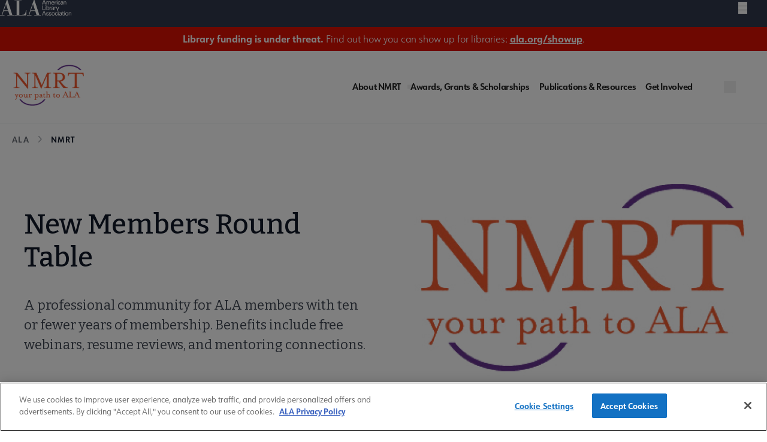

--- FILE ---
content_type: text/html; charset=UTF-8
request_url: https://www.ala.org/nmrt
body_size: 24834
content:
<!DOCTYPE html>
<html lang="en" dir="ltr" prefix="og: https://ogp.me/ns#">
  <head>
    <meta charset="utf-8" />
<meta name="description" content="A professional community for ALA members with ten or fewer years of membership. Benefits include free webinars, resume reviews, and mentoring connections." />
<link rel="canonical" href="https://www.ala.org/nmrt" />
<meta property="og:title" content="New Members Round Table" />
<meta property="og:description" content="A professional community for ALA members with ten or fewer years of membership. Benefits include free webinars, resume reviews, and mentoring connections." />
<meta name="twitter:card" content="summary" />
<meta name="twitter:title" content="New Members Round Table" />
<meta name="twitter:description" content="A professional community for ALA members with ten or fewer years of membership. Benefits include free webinars, resume reviews, and mentoring connections." />
<meta name="twitter:image" content="https://www.ala.org/sites/default/files/2025-09/NMRT%203-2%20ratio.png" />
<link rel="stylesheet" href="/sites/default/files/micro_site_asset/css/site-17-9af80af7f670d2fef15cdd4c88deff04.css" />
<meta name="Generator" content="Drupal 10 (https://www.drupal.org)" />
<meta name="MobileOptimized" content="width" />
<meta name="HandheldFriendly" content="true" />
<meta name="viewport" content="width=device-width, initial-scale=1.0" />
<script type="application/ld+json">{
    "@context": "https://schema.org",
    "@graph": [
        {
            "@type": "Organization",
            "@id": "internal:/nmrt",
            "description": "Awards, publishing, and conferences: ALA membership advocates to ensure access to information for all",
            "name": "American Library Association",
            "url": "internal:/nmrt",
            "logo": {
                "@type": "ImageObject",
                "representativeOfPage": "True",
                "url": "internal:/nmrt/themes/custom/ala/logo.svg"
            }
        }
    ]
}</script>
<style>@layer main_site, microsite;
@layer microsite {
  :root {
     --color-bg--main: rgba(102, 48, 143);--color-border--main: rgba(102, 48, 143); --color-bg--secondary: rgba(245, 133, 89); --color-bg--secondary-20: rgba(245, 133, 89, 0.2);--color-border--secondary: rgba(245, 133, 89); --color-bg--third: rgba(102, 48, 143);--color-border--third: rgba(102, 48, 143);
  }
}</style>
<link rel="icon" href="/themes/custom/ala/favicon.ico" type="image/png" />
<link rel="alternate" hreflang="en" href="https://www.ala.org/nmrt" />
<script>window.a2a_config=window.a2a_config||{};a2a_config.callbacks=[];a2a_config.overlays=[];a2a_config.templates={};</script>

    <title>New Members Round Table | New Member Round Table</title>
    <link rel="stylesheet" media="all" href="/sites/default/files/css/css_BTtgpwUkb7qy7TW_9ELIaJaBelKYfPmnf1Gd_vRp7Zg.css?delta=0&amp;language=en&amp;theme=ala&amp;include=eJxNjkEOwyAMBD8E4UmRATchMRjZoDZ9fVXSNr2sZkd7WIixMZTDwQemm3BpBgjcQuyBBlYQWATqam07KlobujbOllLZdSz0nirKNsrsQdG942oZVWFBNWHHmBrLnErE0jxx2N0fm8CCLkqvQBNs8DhFYclA6Ynm90W_q8tMvdTuKemK0eihDfP48QLxf1jr" />
<link rel="stylesheet" media="all" href="/sites/default/files/css/css_awQRkz_Ml_WVW4MzcxQbtVLjGS619MDUsdzZ2RjrzD0.css?delta=1&amp;language=en&amp;theme=ala&amp;include=eJxNjkEOwyAMBD8E4UmRATchMRjZoDZ9fVXSNr2sZkd7WIixMZTDwQemm3BpBgjcQuyBBlYQWATqam07KlobujbOllLZdSz0nirKNsrsQdG942oZVWFBNWHHmBrLnErE0jxx2N0fm8CCLkqvQBNs8DhFYclA6Ynm90W_q8tMvdTuKemK0eihDfP48QLxf1jr" />

    <script type="application/json" data-drupal-selector="drupal-settings-json">{"path":{"baseUrl":"\/","pathPrefix":"","currentPath":"node\/59938","currentPathIsAdmin":false,"isFront":false,"currentLanguage":"en"},"pluralDelimiter":"\u0003","suppressDeprecationErrors":true,"gtag":{"tagId":"","consentMode":false,"otherIds":[],"events":[],"additionalConfigInfo":[]},"ajaxPageState":{"libraries":"[base64]","theme":"ala","theme_token":null},"ajaxTrustedUrl":[],"gtm":{"tagId":null,"settings":{"data_layer":"dataLayer","include_classes":false,"allowlist_classes":"","blocklist_classes":"","include_environment":false,"environment_id":"","environment_token":""},"tagIds":["GTM-PGK7ZWT"]},"multiselect":{"widths":250},"user":{"uid":0,"permissionsHash":"6d055e77f2dba947d248c3184bd403b313cb55c0ca910e8dcf2da6287a80491f"}}</script>
<script src="/sites/default/files/js/js_ad2rrel-_vehDsgPZ4mTxQxsz4DgIkoiwMD7GK8isB8.js?scope=header&amp;delta=0&amp;language=en&amp;theme=ala&amp;include=eJxdiEsOgCAMBS_E50jmabGBFGqgC729hrjRzWRmQGSKdkW8EvauzRwEEXLklnwZszZ0Gn5IptTnYNEV4liVJS0Gjvzg3wEF53fWGzLyLDQ"></script>
<script src="/modules/contrib/google_tag/js/gtag.js?t8rpbu"></script>
<script src="/modules/contrib/google_tag/js/gtm.js?t8rpbu"></script>


    <link rel="preconnect" href="https://fonts.googleapis.com" crossorigin>
    <link rel="preconnect" href="https://fonts.gstatic.com" crossorigin>
    <link rel="preload" href="https://fonts.googleapis.com/css2?family=Bitter:ital,wght@0,400;0,500;0,600;0,700;1,400;1,500;1,600;1,700&display=swap" as="style" crossorigin>
    <link rel="stylesheet" href="https://fonts.googleapis.com/css2?family=Bitter:ital,wght@0,400;0,500;0,600;0,700;1,400;1,500;1,600;1,700&display=swap" crossorigin>

    <link rel="preconnect" href="https://use.typekit.net" crossorigin>
    <link rel="preconnect" href="https://p.typekit.net" crossorigin />
    <link rel="preload" href="https://use.typekit.net/hww8zbp.css" as="style" crossorigin>
    <link rel="stylesheet" href="https://use.typekit.net/hww8zbp.css" crossorigin>
  </head>

  <body class="site--entity site--type--microsite site--17 path-node page-node-type-flex-page">
        <a href="#main-content" class="visually-hidden focusable skip-link">
      Skip to main content
    </a>
    <noscript><iframe src="https://www.googletagmanager.com/ns.html?id=GTM-PGK7ZWT"
                  height="0" width="0" style="display:none;visibility:hidden"></iframe></noscript>

    <div id="ala-page-wrapper">
        <div class="dialog-off-canvas-main-canvas" data-off-canvas-main-canvas>
    
<div class="layout-container">

  <header role="banner" class="w-full border-b z-20 relative" x-data="{ open: false }">

    
        <div class="microsite-utility menu--utility_desktop relative bg-neutralBlue py-[0.563rem] xl:py-0">
        <div class="2xl:container flex items-center">
            <nav class="microsite-utility__logo ml-[1rem] xl:ml-0">
                <a href="/">
                    <span class="sr-only">American Library Association</span>
                    <img src="/themes/custom/ala/assets/images/svg/ala-logo-white.svg" alt="American Library Association">
                </a>
            </nav>
              <div class="region region-utility-menu">
    <nav id="block-utility" class="block block-menu navigation menu--utility static xl:relative sidebar-menu" aria-labelledby="block-utility-menu" role="navigation">
            
  <h2  class="visually-hidden" id="block-utility-menu" class="hidden">Utility</h2>
  

        


				<div class="utility-nav w-full mx-auto bg-mainBlueColor">
			<div class="utility-nav-list-wrapper flex items-center justify-end z-10">

				<ul class="w-full xl:w-auto list-reset flex menu--utility items-center flex-col xl:flex-row static p-7 xl:p-0">
					<li class="w-full xl:w-auto">
						<ul class="grid grid-cols-2 gap-4 xl:flex m-0 menu--utility__inner mb-6 xl:mb-0">
																							<li class="inline-block p-0">
									<a href="https://www.ala.org/aboutala" class="about text-white relative xl:pl-4 xl:pr-4 py-2 xl:py-2 inline-flex items-center font-bold hover:bg-white hover:text-[#15347e]" aria-expanded="false" aria-haspopup="false" data-drupal-link-system-path="node/43">About ALA</a>
								</li>
																							<li class="inline-block p-0">
									<a href="https://connect.ala.org/home" class="connect text-white relative xl:pl-4 xl:pr-4 py-2 xl:py-2 inline-flex items-center font-bold hover:bg-white hover:text-[#15347e]" aria-expanded="false" aria-haspopup="false">ALA Connect</a>
								</li>
																							<li class="inline-block p-0">
									<a href="https://www.ala.org/aboutala/sitesdirectory" class="website text-white relative xl:pl-4 xl:pr-4 py-2 xl:py-2 inline-flex items-center font-bold hover:bg-white hover:text-[#15347e]" aria-expanded="false" aria-haspopup="false" data-drupal-link-system-path="node/59883">ALA Websites</a>
								</li>
																							<li class="inline-block p-0">
									<a href="https://joblist.ala.org/" class="job text-white relative xl:pl-4 xl:pr-4 py-2 xl:py-2 inline-flex items-center font-bold hover:bg-white hover:text-[#15347e]" target="_blank" aria-expanded="false" aria-haspopup="false">Job Board</a>
								</li>
													</ul>
					</li>

																																			<li class="xl:inline-flex xl:justify-center xl:items-center  transition-all duration-300 parent-level dropdown w-full xl:w-auto xl:border-b-0 last3">
							<a href="https://www.ala.org/membership" class="join text-white pl-7 xl:pl-4 relative xl:pr-4 py-4 xl:py-2 inline-flex items-center font-bold" target="_self" data-drupal-link-system-path="node/44">Join | Renew</a>
						</li>
																																			<li class="xl:inline-flex xl:justify-center xl:items-center  transition-all duration-300 parent-level dropdown w-full xl:w-auto xl:border-b-0 last3">
							<a href="/donate" class="donate text-white pl-7 xl:pl-4 relative xl:pr-4 py-4 xl:py-2 inline-flex items-center font-bold" target="_blank">Donate</a>
						</li>
																																																<li class="xl:inline-flex xl:justify-center xl:items-center  transition-all duration-300 parent-level dropdown w-full xl:w-auto xl:border-b-0 last3">
							<a href="/saml_login?destination=/nmrt" class="text-white pl-7 xl:pl-4 relative xl:pr-4 py-4 xl:py-2 inline-flex items-center font-bold" rel="nofollow">Login</a>
						</li>
									</ul>
			</li>
		</ul>
	</div>
</div>



  </nav>

  </div>

                        <div class="hamburger-menu w-auto ml-[50%] lg:ml-auto xl:ml-0 absolute right-[3rem]" x-cloak x-data="{ open: false }">
                <nav>
                    <div class="relative ml-[1rem] xl:ml-0 2xl:ml-[1rem] -mt-4 xl:mt-0">
                        <button @click="open = !open"
                          class="nav-trap__focus collapse-nav-button h-5 w-[15px] absolute left-0 2xl:left-[1.5rem]"
                          :class="{ 'top-[45%] -translate-y-1/2': !open, 'top-[46%]': open }"
                          aria-label="Mobile Menu"
                          :aria-expanded="open"
                          aria-controls="block-ala-main-menu-micro"><span class="sr-only">Menu</span>
                            <span :class="{ 'transform rotate-45 translate-y-px top-[0.7px] !w-[1.5rem]': open }" class="first w-[15px] h-1 bg-white left-0 absolute bottom-0  transition-all duration-200 ease-in-out origin-center"></span>
                            <span :class="{ 'opacity-0': open, 'translate-y-0': !open }" class="second w-[15px] h-1 bg-white absolute top-1/2 left-0 transition-all duration-200 ease-in-out origin-center"></span>
                            <span :class="{ 'transform -rotate-45 -translate-y-0.3 !w-[1.5rem] top-[1.2px] left-[-0.1px]': open }" class="w-[15px] h-1 bg-white absolute top-[1px] left-0 transition-all duration-200 ease-in-out origin-center"></span>
                        </button>
                        <p class="text-white text-[0.875em] mb-0 xl:hidden 2xl:block absolute top-[-0.6rem] w-[5rem] left-[-5rem] 2xl:left-[4rem]">ALA Menu</p>
                    </div>
                    <div id="block-ala-main-menu-micro" x-cloak :class="{ 'hidden': !open }" class="microsite-collapse-menu-wrapper transition-all duration-200 ease-in-out mt-[0.5rem] xl:mt-[1.25rem] 2xl:mt-[2.5rem] absolute z-20 right-[-49px] xl:right-[-6rem] 2xl:right-0 top-0" style="height: calc(100vh - 2.5rem);">
                          <div class="region region-microsite-collapse-menu xl:h-full xl:w-[580px] w-[100vw] border border-secondaryGrey border-solid border-t-0 xl:flex xl:flex-col relative">
    <nav id="block-utility-2" class="block block-menu navigation menu--utility static xl:relative sidebar-menu" aria-labelledby="block-utility-2-menu" role="navigation">
            
  <h2  class="visually-hidden" id="block-utility-2-menu" class="hidden">Utility</h2>
  

        


				<div class="utility-nav w-full mx-auto bg-mainBlueColor">
			<div class="utility-nav-list-wrapper flex items-center justify-end z-10">

				<ul class="w-full xl:w-auto list-reset flex menu--utility items-center flex-col xl:flex-row static p-7 xl:p-0">
					<li class="w-full xl:w-auto">
						<ul class="grid grid-cols-2 gap-4 xl:flex m-0 menu--utility__inner mb-6 xl:mb-0">
																							<li class="inline-block p-0">
									<a href="https://www.ala.org/aboutala" class="about text-white relative xl:pl-4 xl:pr-4 py-2 xl:py-2 inline-flex items-center font-bold hover:bg-white hover:text-[#15347e]" aria-expanded="false" aria-haspopup="false" data-drupal-link-system-path="node/43">About ALA</a>
								</li>
																							<li class="inline-block p-0">
									<a href="https://connect.ala.org/home" class="connect text-white relative xl:pl-4 xl:pr-4 py-2 xl:py-2 inline-flex items-center font-bold hover:bg-white hover:text-[#15347e]" aria-expanded="false" aria-haspopup="false">ALA Connect</a>
								</li>
																							<li class="inline-block p-0">
									<a href="https://www.ala.org/aboutala/sitesdirectory" class="website text-white relative xl:pl-4 xl:pr-4 py-2 xl:py-2 inline-flex items-center font-bold hover:bg-white hover:text-[#15347e]" aria-expanded="false" aria-haspopup="false" data-drupal-link-system-path="node/59883">ALA Websites</a>
								</li>
																							<li class="inline-block p-0">
									<a href="https://joblist.ala.org/" class="job text-white relative xl:pl-4 xl:pr-4 py-2 xl:py-2 inline-flex items-center font-bold hover:bg-white hover:text-[#15347e]" target="_blank" aria-expanded="false" aria-haspopup="false">Job Board</a>
								</li>
													</ul>
					</li>

																																			<li class="xl:inline-flex xl:justify-center xl:items-center  transition-all duration-300 parent-level dropdown w-full xl:w-auto xl:border-b-0 last3">
							<a href="https://www.ala.org/membership" class="join text-white pl-7 xl:pl-4 relative xl:pr-4 py-4 xl:py-2 inline-flex items-center font-bold" target="_self" data-drupal-link-system-path="node/44">Join | Renew</a>
						</li>
																																			<li class="xl:inline-flex xl:justify-center xl:items-center  transition-all duration-300 parent-level dropdown w-full xl:w-auto xl:border-b-0 last3">
							<a href="/donate" class="donate text-white pl-7 xl:pl-4 relative xl:pr-4 py-4 xl:py-2 inline-flex items-center font-bold" target="_blank">Donate</a>
						</li>
																																																<li class="xl:inline-flex xl:justify-center xl:items-center  transition-all duration-300 parent-level dropdown w-full xl:w-auto xl:border-b-0 last3">
							<a href="/saml_login?destination=/nmrt" class="text-white pl-7 xl:pl-4 relative xl:pr-4 py-4 xl:py-2 inline-flex items-center font-bold" rel="nofollow">Login</a>
						</li>
									</ul>
			</li>
		</ul>
	</div>
</div>



  </nav>
<nav id="block-mainnavigation" class="block block-menu navigation menu--main static xl:relative sidebar-menu" aria-labelledby="block-mainnavigation-menu" role="navigation">
            
  <h2  class="visually-hidden" id="block-mainnavigation-menu" class="hidden">Main navigation</h2>
  

        



        <div :class="{ 'block': open, 'hidden xl:block': !open }" class="main-menu-wrapper max-w-7xl mx-auto px-4 sm:px-6 xl:px-8 z-50 pb-28 xl:pb-0">
      <div class="flex items-center justify-between z-10">
                                          <ul x-data="{ activeItem: null }" class="main--menu list-reset flex gap-4 xl:min-h-[55px] flex-col xl:flex-row static bg-white pt-5 xl:pt-0 w-full menu-l-0 items-center">
                                                <li @click="activeItem === '1' ? activeItem = null : activeItem = '1'" 
                  :class="{ 'active': activeItem === '1' }"
                  class="xl:py-1 pr-4 relative transition-all duration-300 parent-level dropdown w-full xl:w-auto border-b xl:border-b-0 xl:flex xl:flex-col xl:justify-center membership"
              >
                                      <a href="https://www.ala.org/membership" class="is-expanded ">
                Membership
              </a>
              <button class="caret ml-2" tabindex="0" 
                aria-label="Toggle Membership submenu"
                :aria-expanded="activeItem === '1' ? 'true' : 'false'"
                aria-haspopup="menu"
                aria-controls="main-menu__child-membership"
              >
                <svg role="img" width="10" height="7" viewBox="0 0 10 7" fill="none" xmlns="http://www.w3.org/2000/svg" aria-hidden="true">
<path class="arrow-icon" d="M5.81907 6.62493C5.44804 7.12502 4.55223 7.12502 4.1812 6.62493L0.137632 1.17063C-0.244378 0.655459 0.214034 9.81579e-08 0.956565 1.63072e-07L9.0437 8.70072e-07C9.78576 9.34944e-07 10.2442 0.655459 9.86263 1.17063L5.81907 6.62493Z"/>
</svg>

              </button>
              <div class="m-0 hidden z-10 xl:absolute dropdown-content main--menu_submenu" 
                   :class="{ 'hidden': activeItem !== '1' }"
              >
                <ul id="main-menu__child-membership" aria-label="Membership submenu" class="wrapper bg-white xl:p-6 xl:py-4" :class="{ 'hidden': activeItem !== '1' }">
                                                            <li class="pl-3 xl:pl-0">
                        <a href="https://www.ala.org/membership" class="block xl:whitespace-nowrap transition-all duration-300">Membership Home</a>
                      </li>
                                                                                <li class="pl-3 xl:pl-0">
                        <a href="https://www.ala.org/membership/member-center" class="block xl:whitespace-nowrap transition-all duration-300">Member Center</a>
                      </li>
                                                                                <li class="pl-3 xl:pl-0">
                        <a href="/aboutala/donate" class="block xl:whitespace-nowrap transition-all duration-300">Give to ALA</a>
                      </li>
                                                                                <li class="pl-3 xl:pl-0">
                        <a href="https://www.ala.org/membership/ala-forward-updates" class="block xl:whitespace-nowrap transition-all duration-300">ALA Forward Member Updates</a>
                      </li>
                                                                                <li class="pl-3 xl:pl-0">
                        <a href="https://www.ala.org/aboutala/committees" class="block xl:whitespace-nowrap transition-all duration-300">Committees</a>
                      </li>
                                                                                <li class="pl-3 xl:pl-0">
                        <a href="https://www.ala.org/aboutala/divs" class="block xl:whitespace-nowrap transition-all duration-300">Divisions</a>
                      </li>
                                                                                <li class="pl-3 xl:pl-0 main--menu_submenu--final-item">
                        <a href="https://www.ala.org/aboutala/rts" class="block xl:whitespace-nowrap transition-all duration-300">Round Tables</a>
                      </li>
                                        
                </ul>
              </div>
                      </li>
                                                <li @click="activeItem === '2' ? activeItem = null : activeItem = '2'" 
                  :class="{ 'active': activeItem === '2' }"
                  class="xl:py-1 pr-4 relative transition-all duration-300 parent-level dropdown w-full xl:w-auto border-b xl:border-b-0 xl:flex xl:flex-col xl:justify-center advocacy-and-news"
              >
                                      <a href="https://www.ala.org/advocacy" class="is-expanded ">
                Advocacy &amp; News
              </a>
              <button class="caret ml-2" tabindex="0" 
                aria-label="Toggle Advocacy &amp; News submenu"
                :aria-expanded="activeItem === '2' ? 'true' : 'false'"
                aria-haspopup="menu"
                aria-controls="main-menu__child-advocacy-and-news"
              >
                <svg role="img" width="10" height="7" viewBox="0 0 10 7" fill="none" xmlns="http://www.w3.org/2000/svg" aria-hidden="true">
<path class="arrow-icon" d="M5.81907 6.62493C5.44804 7.12502 4.55223 7.12502 4.1812 6.62493L0.137632 1.17063C-0.244378 0.655459 0.214034 9.81579e-08 0.956565 1.63072e-07L9.0437 8.70072e-07C9.78576 9.34944e-07 10.2442 0.655459 9.86263 1.17063L5.81907 6.62493Z"/>
</svg>

              </button>
              <div class="m-0 hidden z-10 xl:absolute dropdown-content main--menu_submenu" 
                   :class="{ 'hidden': activeItem !== '2' }"
              >
                <ul id="main-menu__child-advocacy-and-news" aria-label="Advocacy &amp; News submenu" class="wrapper bg-white xl:p-6 xl:py-4" :class="{ 'hidden': activeItem !== '2' }">
                                                            <li class="pl-3 xl:pl-0">
                        <a href="https://www.ala.org/advocacy" class="block xl:whitespace-nowrap transition-all duration-300">Advocacy &amp; Issues Home</a>
                      </li>
                                                                                <li class="pl-3 xl:pl-0">
                        <a href="https://www.ala.org/news" class="block xl:whitespace-nowrap transition-all duration-300">News &amp; Press Center</a>
                      </li>
                                                                                <li class="pl-3 xl:pl-0">
                        <a href="https://www.ala.org/bbooks" class="block xl:whitespace-nowrap transition-all duration-300">Banned &amp; Challenged Books</a>
                      </li>
                                                                                <li class="pl-3 xl:pl-0">
                        <a href="https://www.ala.org/advocacy/intfreedom" class="block xl:whitespace-nowrap transition-all duration-300">Intellectual Freedom</a>
                      </li>
                                                                                <li class="pl-3 xl:pl-0">
                        <a href="https://www.ala.org/advocacy/advocacy-public-policy" class="block xl:whitespace-nowrap transition-all duration-300">Public Policy</a>
                      </li>
                                                                                <li class="pl-3 xl:pl-0">
                        <a href="https://www.ala.org/advocacy/diversity" class="block xl:whitespace-nowrap transition-all duration-300">Equity, Diversity &amp; Inclusion</a>
                      </li>
                                                                                <li class="pl-3 xl:pl-0">
                        <a href="https://www.ala.org/advocacy/literacy" class="block xl:whitespace-nowrap transition-all duration-300">Literacy</a>
                      </li>
                                                                                <li class="pl-3 xl:pl-0 main--menu_submenu--final-item">
                        <a href="https://www.ala.org/advocacy/privacy" class="block xl:whitespace-nowrap transition-all duration-300">Privacy</a>
                      </li>
                                        
                </ul>
              </div>
                      </li>
                                                <li @click="activeItem === '3' ? activeItem = null : activeItem = '3'" 
                  :class="{ 'active': activeItem === '3' }"
                  class="xl:py-1 pr-4 relative transition-all duration-300 parent-level dropdown w-full xl:w-auto border-b xl:border-b-0 xl:flex xl:flex-col xl:justify-center conferences-and-events"
              >
                                      <a href="https://www.ala.org/conferencesevents" class="is-expanded ">
                Conferences &amp; Events
              </a>
              <button class="caret ml-2" tabindex="0" 
                aria-label="Toggle Conferences &amp; Events submenu"
                :aria-expanded="activeItem === '3' ? 'true' : 'false'"
                aria-haspopup="menu"
                aria-controls="main-menu__child-conferences-and-events"
              >
                <svg role="img" width="10" height="7" viewBox="0 0 10 7" fill="none" xmlns="http://www.w3.org/2000/svg" aria-hidden="true">
<path class="arrow-icon" d="M5.81907 6.62493C5.44804 7.12502 4.55223 7.12502 4.1812 6.62493L0.137632 1.17063C-0.244378 0.655459 0.214034 9.81579e-08 0.956565 1.63072e-07L9.0437 8.70072e-07C9.78576 9.34944e-07 10.2442 0.655459 9.86263 1.17063L5.81907 6.62493Z"/>
</svg>

              </button>
              <div class="m-0 hidden z-10 xl:absolute dropdown-content main--menu_submenu" 
                   :class="{ 'hidden': activeItem !== '3' }"
              >
                <ul id="main-menu__child-conferences-and-events" aria-label="Conferences &amp; Events submenu" class="wrapper bg-white xl:p-6 xl:py-4" :class="{ 'hidden': activeItem !== '3' }">
                                                            <li class="pl-3 xl:pl-0">
                        <a href="https://www.ala.org/conferencesevents" class="block xl:whitespace-nowrap transition-all duration-300">Conferences &amp; Events Home</a>
                      </li>
                                                                                <li class="pl-3 xl:pl-0">
                        <a href="https://www.ala.org/events" class="block xl:whitespace-nowrap transition-all duration-300">Events Calendar</a>
                      </li>
                                                                                <li class="pl-3 xl:pl-0">
                        <a href="/conferencesevents/past" class="block xl:whitespace-nowrap transition-all duration-300">Past &amp; Future ALA Conferences</a>
                      </li>
                                                                                <li class="pl-3 xl:pl-0">
                        <a href="https://www.ala.org/conferencesevents/past-and-future/ala-conference-site-selection" class="block xl:whitespace-nowrap transition-all duration-300">Criteria for Conference Site Selection</a>
                      </li>
                                                                                <li class="pl-3 xl:pl-0 main--menu_submenu--final-item">
                        <a href="https://www.ala.org/conferencesevents/celebrationdays" class="block xl:whitespace-nowrap transition-all duration-300">Library Celebration Days</a>
                      </li>
                                        
                </ul>
              </div>
                      </li>
                                                <li @click="activeItem === '4' ? activeItem = null : activeItem = '4'" 
                  :class="{ 'active': activeItem === '4' }"
                  class="xl:py-1 pr-4 relative transition-all duration-300 parent-level dropdown w-full xl:w-auto border-b xl:border-b-0 xl:flex xl:flex-col xl:justify-center awards-and-grants"
              >
                                      <a href="https://www.ala.org/awards" class="is-expanded ">
                Awards &amp; Grants
              </a>
              <button class="caret ml-2" tabindex="0" 
                aria-label="Toggle Awards &amp; Grants submenu"
                :aria-expanded="activeItem === '4' ? 'true' : 'false'"
                aria-haspopup="menu"
                aria-controls="main-menu__child-awards-and-grants"
              >
                <svg role="img" width="10" height="7" viewBox="0 0 10 7" fill="none" xmlns="http://www.w3.org/2000/svg" aria-hidden="true">
<path class="arrow-icon" d="M5.81907 6.62493C5.44804 7.12502 4.55223 7.12502 4.1812 6.62493L0.137632 1.17063C-0.244378 0.655459 0.214034 9.81579e-08 0.956565 1.63072e-07L9.0437 8.70072e-07C9.78576 9.34944e-07 10.2442 0.655459 9.86263 1.17063L5.81907 6.62493Z"/>
</svg>

              </button>
              <div class="m-0 hidden z-10 xl:absolute dropdown-content main--menu_submenu" 
                   :class="{ 'hidden': activeItem !== '4' }"
              >
                <ul id="main-menu__child-awards-and-grants" aria-label="Awards &amp; Grants submenu" class="wrapper bg-white xl:p-6 xl:py-4" :class="{ 'hidden': activeItem !== '4' }">
                                                            <li class="pl-3 xl:pl-0">
                        <a href="https://www.ala.org/awards" class="block xl:whitespace-nowrap transition-all duration-300">Awards &amp; Grants Home</a>
                      </li>
                                                                                <li class="pl-3 xl:pl-0">
                        <a href="https://www.ala.org/awards/books-media" class="block xl:whitespace-nowrap transition-all duration-300">Book, Print &amp; Media Awards</a>
                      </li>
                                                                                <li class="pl-3 xl:pl-0">
                        <a href="https://www.ala.org/grants" class="block xl:whitespace-nowrap transition-all duration-300">Grants</a>
                      </li>
                                                                                <li class="pl-3 xl:pl-0">
                        <a href="https://www.ala.org/awards/professional-recognition" class="block xl:whitespace-nowrap transition-all duration-300">Professional Recognition</a>
                      </li>
                                                                                <li class="pl-3 xl:pl-0">
                        <a href="https://www.ala.org/awardsgrants/seals" class="block xl:whitespace-nowrap transition-all duration-300">Purchase Awards Seals</a>
                      </li>
                                                                                <li class="pl-3 xl:pl-0 main--menu_submenu--final-item">
                        <a href="https://www.ala.org/awards/recommended-books-and-media" class="block xl:whitespace-nowrap transition-all duration-300">Recommended Print &amp; Media Lists</a>
                      </li>
                                        
                </ul>
              </div>
                      </li>
                                                <li @click="activeItem === '5' ? activeItem = null : activeItem = '5'" 
                  :class="{ 'active': activeItem === '5' }"
                  class="xl:py-1 pr-4 relative transition-all duration-300 parent-level dropdown w-full xl:w-auto border-b xl:border-b-0 xl:flex xl:flex-col xl:justify-center education-and-careers"
              >
                                      <a href="https://www.ala.org/educationcareers" class="is-expanded ">
                Education &amp; Careers
              </a>
              <button class="caret ml-2" tabindex="0" 
                aria-label="Toggle Education &amp; Careers submenu"
                :aria-expanded="activeItem === '5' ? 'true' : 'false'"
                aria-haspopup="menu"
                aria-controls="main-menu__child-education-and-careers"
              >
                <svg role="img" width="10" height="7" viewBox="0 0 10 7" fill="none" xmlns="http://www.w3.org/2000/svg" aria-hidden="true">
<path class="arrow-icon" d="M5.81907 6.62493C5.44804 7.12502 4.55223 7.12502 4.1812 6.62493L0.137632 1.17063C-0.244378 0.655459 0.214034 9.81579e-08 0.956565 1.63072e-07L9.0437 8.70072e-07C9.78576 9.34944e-07 10.2442 0.655459 9.86263 1.17063L5.81907 6.62493Z"/>
</svg>

              </button>
              <div class="m-0 hidden z-10 xl:absolute dropdown-content main--menu_submenu" 
                   :class="{ 'hidden': activeItem !== '5' }"
              >
                <ul id="main-menu__child-education-and-careers" aria-label="Education &amp; Careers submenu" class="wrapper bg-white xl:p-6 xl:py-4" :class="{ 'hidden': activeItem !== '5' }">
                                                            <li class="pl-3 xl:pl-0">
                        <a href="https://www.ala.org/educationcareers" class="block xl:whitespace-nowrap transition-all duration-300">Education &amp; Careers Home</a>
                      </li>
                                                                                <li class="pl-3 xl:pl-0">
                        <a href="https://elearning.ala.org/" class="block xl:whitespace-nowrap transition-all duration-300">ALA eLearning</a>
                      </li>
                                                                                <li class="pl-3 xl:pl-0">
                        <a href="https://joblist.ala.org/" class="block xl:whitespace-nowrap transition-all duration-300">JobList Career Center</a>
                      </li>
                                                                                <li class="pl-3 xl:pl-0">
                        <a href="https://www.ala.org/educationcareers/accreditedprograms" class="block xl:whitespace-nowrap transition-all duration-300">Accredited Programs</a>
                      </li>
                                                                                <li class="pl-3 xl:pl-0">
                        <a href="https://www.ala.org/educationcareers/scholarships" class="block xl:whitespace-nowrap transition-all duration-300">ALA Scholarships</a>
                      </li>
                                                                                <li class="pl-3 xl:pl-0 main--menu_submenu--final-item">
                        <a href="https://www.ala.org/educationcareers/libcareers/become" class="block xl:whitespace-nowrap transition-all duration-300">Become a Librarian</a>
                      </li>
                                        
                </ul>
              </div>
                      </li>
                                                <li @click="activeItem === '6' ? activeItem = null : activeItem = '6'" 
                  :class="{ 'active': activeItem === '6' }" 
                  class="xl:mr-5 relative pr-4 transition-all duration-300 parent-level parent-level-last dropdown w-full xl:w-auto border-b xl:border-b-0 xl:flex xl:flex-col xl:justify-center tools-and-resources"
              >
                                      <a href="https://www.ala.org/tools" class="is-expanded ">
                Tools &amp; Resources
              </a>
              <button class="caret ml-2" tabindex="0" 
                aria-label="Toggle Tools &amp; Resources submenu"
                :aria-expanded="activeItem === '6' ? 'true' : 'false'"
                aria-haspopup="menu"
                aria-controls="main-menu__child-tools-and-resources"
              >
                <svg role="img" width="10" height="7" viewBox="0 0 10 7" fill="none" xmlns="http://www.w3.org/2000/svg" aria-hidden="true">
<path class="arrow-icon" d="M5.81907 6.62493C5.44804 7.12502 4.55223 7.12502 4.1812 6.62493L0.137632 1.17063C-0.244378 0.655459 0.214034 9.81579e-08 0.956565 1.63072e-07L9.0437 8.70072e-07C9.78576 9.34944e-07 10.2442 0.655459 9.86263 1.17063L5.81907 6.62493Z"/>
</svg>

              </button>
              <div class="m-0 hidden z-10 xl:absolute dropdown-content main--menu_submenu" 
                   :class="{ 'hidden': activeItem !== '6' }"
              >
                <ul id="main-menu__child-tools-and-resources" aria-label="Tools &amp; Resources submenu" class="wrapper bg-white xl:p-6 xl:py-4" :class="{ 'hidden': activeItem !== '6' }">
                                                            <li class="pl-3 xl:pl-0">
                        <a href="https://www.ala.org/tools" class="block xl:whitespace-nowrap transition-all duration-300">Tools &amp; Resources Home</a>
                      </li>
                                                                                <li class="pl-3 xl:pl-0">
                        <a href="https://www.ala.org/tools/programming" class="block xl:whitespace-nowrap transition-all duration-300">Programming &amp; Exhibitions</a>
                      </li>
                                                                                <li class="pl-3 xl:pl-0">
                        <a href="https://www.ala.org/tools/publications" class="block xl:whitespace-nowrap transition-all duration-300">Products &amp; Publications</a>
                      </li>
                                                                                <li class="pl-3 xl:pl-0">
                        <a href="https://www.ala.org/tools/librariestransform/libraries-transforming-communities" class="block xl:whitespace-nowrap transition-all duration-300">Libraries Transforming Communities</a>
                      </li>
                                                                                <li class="pl-3 xl:pl-0">
                        <a href="https://www.ala.org/tools/topics" class="block xl:whitespace-nowrap transition-all duration-300">Research &amp; Library Topics</a>
                      </li>
                                                                                <li class="pl-3 xl:pl-0">
                        <a href="https://www.ala.org/tools/standards-and-guidelines" class="block xl:whitespace-nowrap transition-all duration-300">ALA Standards and Guidelines</a>
                      </li>
                                                                                <li class="pl-3 xl:pl-0">
                        <a href="https://www.ala.org/support" class="block xl:whitespace-nowrap transition-all duration-300">ALA Organizational Support</a>
                      </li>
                                                                                <li class="pl-3 xl:pl-0 main--menu_submenu--final-item">
                        <a href="https://www.ala.org/news" class="block xl:whitespace-nowrap transition-all duration-300">News &amp; Press Center</a>
                      </li>
                                        
                </ul>
              </div>
                      </li>
                    <li x-data="{ searchOpen: false }" class="main--menu__search hidden xl:list-item relative ml-4">
            <button aria-label="Search" @click="searchOpen = !searchOpen" :class="{ 'block': !searchOpen, 'hidden': searchOpen }" aria-expanded="false" :aria-expanded="searchOpen ? 'true' : 'false'" aria-haspopup="true" aria-controls="search-input-field__wrapper">
              <svg role="img" aria-label="search" width="20" height="20" viewBox="0 0 20 20" fill="none" xmlns="http://www.w3.org/2000/svg">
<path d="M19 19L14.7501 14.7425M17.1053 9.05263C17.1053 11.1883 16.2569 13.2365 14.7467 14.7467C13.2365 16.2569 11.1883 17.1053 9.05263 17.1053C6.91694 17.1053 4.86872 16.2569 3.35856 14.7467C1.8484 13.2365 1 11.1883 1 9.05263C1 6.91694 1.8484 4.86872 3.35856 3.35856C4.86872 1.8484 6.91694 1 9.05263 1C11.1883 1 13.2365 1.8484 14.7467 3.35856C16.2569 4.86872 17.1053 6.91694 17.1053 9.05263V9.05263Z" stroke="#15347E" stroke-width="2" stroke-linecap="round" class="search-icon-svg" />
</svg>

            </button>
            <button aria-label="Search Close" @click="searchOpen = !searchOpen" :class="{ 'block': searchOpen, 'hidden': !searchOpen }" aria-haspopup="true" aria-controls="search-input-field__wrapper">
              <svg role="img" aria-label="close" width="20" height="20"  viewBox="0 0 20 20" fill="none" xmlns="http://www.w3.org/2000/svg">
  <g transform="matrix(1, 0, 0, 1, -11.855980873107912, -12.26480770111084)">
    <rect class="search-close-icon" id="Rectangle 42" width="22.7224" height="2.3305" transform="matrix(0.707096 -0.707118 0.707096 0.707118 13.0762 29.21)" fill="#15347E"/>
    <rect class="search-close-icon" id="Rectangle 47" width="22.7224" height="2.3305" transform="matrix(0.707096 0.707118 -0.707096 0.707118 14.4395 13.1426)" fill="#15347E"/>
  </g>
</svg>

            </button>
            <div id="search-input-field__wrapper" class="search-input-field__wrapper absolute w-[414px] right-0" x-transition @click.away="searchOpen = false" :class="{ 'block': searchOpen, 'hidden': !searchOpen }">
              <form action="/search/site" method="get" accept-charset="UTF-8" class="flex absolute right-[-4rem] pt-2 xs:right-0">
  <button aria-label="search" class="seach-icon flex justify-center items-center" type="submit">
    <svg role="img" aria-label="search" width="20" height="20" viewBox="0 0 20 20" fill="none" xmlns="http://www.w3.org/2000/svg">
<path d="M19 19L14.7501 14.7425M17.1053 9.05263C17.1053 11.1883 16.2569 13.2365 14.7467 14.7467C13.2365 16.2569 11.1883 17.1053 9.05263 17.1053C6.91694 17.1053 4.86872 16.2569 3.35856 14.7467C1.8484 13.2365 1 11.1883 1 9.05263C1 6.91694 1.8484 4.86872 3.35856 3.35856C4.86872 1.8484 6.91694 1 9.05263 1C11.1883 1 13.2365 1.8484 14.7467 3.35856C16.2569 4.86872 17.1053 6.91694 17.1053 9.05263V9.05263Z" stroke="#15347E" stroke-width="2" stroke-linecap="round" class="search-icon-svg" />
</svg>

  </button>
  <input x-show="searchOpen"
    type="search" id="edit-keys" name="keys"
    placeholder="Search here..."
    class="search-input-field w-[414px] h-12 pl-[62px] pr-2 py-3 bg-white rounded-md border-2 border-blue-900 justify-start items-center gap-2 inline-flex max-w-[94vw] md:max-w-auto"
    />
</form>
            </div>
          </li>
        </ul>
      </div>
    </div>
  


  </nav>

    <div class="close-menu-button__main-menu p-4 absolute bottom-4 right-4 border-2 border-solid border-black rounded-3xl hidden">
      <button class="close-menu-button__button flex items-center gap-2">
        <svg role="img" aria-hidden="true" width="24" height="24" viewBox="0 0 24 24" fill="none" xmlns="http://www.w3.org/2000/svg">
          <path d="M19 6.41L17.59 5L12 10.59L6.41 5L5 6.41L10.59 12L5 17.59L6.41 19L12 13.41L17.59 19L19 17.59L13.41 12L19 6.41Z" fill="black"/>
        </svg>
        <span class="close-menu-button__button-icon tracking-wider uppercase text-xl font-bold text-black">
          Close
        </span>
      </button>
    </div>
  </div>

                    </div>
                </nav>
            </div>
        </div>
    </div>

      <div class="region region-site-banner">
    <div id="block-ala-sitealertbanner" class="block block-simple-block block-simple-blocksite-alert-banner relative z-10">
  
    
    <div class="site-alert-banner w-full bg-mainRed text-white text-center py-2">
  <!DOCTYPE html>
<html><body><p><strong>Library funding is under threat.</strong> Find out how you can show up for libraries: <a href="https://ala.org/showup"><strong>ala.org/showup</strong></a>.</p>
</body></html>

</div>
</div>

  </div>


    <div class="flex min-h-[86px] xl:gap-4 w-full xl:container items-start xl:items-center justify-between py-5 xl:px-0 relative flex-col xl:flex-row">

        <div class="region region-header">
    <div id="block-sitebranding" class="block block-system block-system-branding-block relative z-10">
  
    
            <a href="/nmrt" rel="home" class="inline-block pl-5 xl:pl-0" aria-label="New Member Round Table logo">
      <img class="max-w-[180px] md:max-w-[220px]" src="https://www.ala.org/sites/default/files/logo/2023/NMRT_color_320px.png" alt="New Member Round Table site logo">
    </a>
  </div>

  </div>


      <div class="hamburger-menu w-full xl:w-auto" x-data="{ open: false }">
        <div x-data="{ searchOpen: false }" class="xl:hidden absolute search-btn__mobile top-[33px]" :class="{ '': !open, '': open }">
          <button aria-label="search" @click="searchOpen = !searchOpen, open = false" :class="{ 'block': !searchOpen, 'hidden': searchOpen }">
            <svg role="img" aria-label="search" width="20" height="20" viewBox="0 0 20 20" fill="none" xmlns="http://www.w3.org/2000/svg">
<path d="M19 19L14.7501 14.7425M17.1053 9.05263C17.1053 11.1883 16.2569 13.2365 14.7467 14.7467C13.2365 16.2569 11.1883 17.1053 9.05263 17.1053C6.91694 17.1053 4.86872 16.2569 3.35856 14.7467C1.8484 13.2365 1 11.1883 1 9.05263C1 6.91694 1.8484 4.86872 3.35856 3.35856C4.86872 1.8484 6.91694 1 9.05263 1C11.1883 1 13.2365 1.8484 14.7467 3.35856C16.2569 4.86872 17.1053 6.91694 17.1053 9.05263V9.05263Z" stroke="#15347E" stroke-width="2" stroke-linecap="round" class="search-icon-svg" />
</svg>

          </button>
          <button aria-label="close" @click="searchOpen = !searchOpen, open = false" :class="{ 'block': searchOpen, 'hidden': !searchOpen }">
            <svg role="img" aria-label="close" width="20" height="20"  viewBox="0 0 20 20" fill="none" xmlns="http://www.w3.org/2000/svg">
  <g transform="matrix(1, 0, 0, 1, -11.855980873107912, -12.26480770111084)">
    <rect class="search-close-icon" id="Rectangle 42" width="22.7224" height="2.3305" transform="matrix(0.707096 -0.707118 0.707096 0.707118 13.0762 29.21)" fill="#15347E"/>
    <rect class="search-close-icon" id="Rectangle 47" width="22.7224" height="2.3305" transform="matrix(0.707096 0.707118 -0.707096 0.707118 14.4395 13.1426)" fill="#15347E"/>
  </g>
</svg>

          </button>
          <div class="search-input-field__wrapper absolute w-[414px] right-0" x-transition @click.away="searchOpen = false" x-cloak :class="{ 'block': searchOpen, 'hidden': !searchOpen }">
            <form action="/search/site" method="get" accept-charset="UTF-8" class="flex absolute right-[-4rem] pt-2 xs:right-0">
  <button aria-label="search" class="seach-icon flex justify-center items-center" type="submit">
    <svg role="img" aria-label="search" width="20" height="20" viewBox="0 0 20 20" fill="none" xmlns="http://www.w3.org/2000/svg">
<path d="M19 19L14.7501 14.7425M17.1053 9.05263C17.1053 11.1883 16.2569 13.2365 14.7467 14.7467C13.2365 16.2569 11.1883 17.1053 9.05263 17.1053C6.91694 17.1053 4.86872 16.2569 3.35856 14.7467C1.8484 13.2365 1 11.1883 1 9.05263C1 6.91694 1.8484 4.86872 3.35856 3.35856C4.86872 1.8484 6.91694 1 9.05263 1C11.1883 1 13.2365 1.8484 14.7467 3.35856C16.2569 4.86872 17.1053 6.91694 17.1053 9.05263V9.05263Z" stroke="#15347E" stroke-width="2" stroke-linecap="round" class="search-icon-svg" />
</svg>

  </button>
  <input x-show="searchOpen"
    type="search" id="edit-keys" name="keys"
    placeholder="Search here..."
    class="search-input-field w-[414px] h-12 pl-[62px] pr-2 py-3 bg-white rounded-md border-2 border-blue-900 justify-start items-center gap-2 inline-flex max-w-[94vw] md:max-w-auto"
    />
</form>
          </div>
        </div>
        <button @click="open = !open, searchOpen = false"
          class="h-5 w-10 xl:hidden absolute right-7"
          :class="{ 'top-[43px] -translate-y-1/2': !open, 'top-[40px]': open }"
          aria-label="Mobile Menu"
          :aria-expanded="open"
          aria-controls="block-ala-main-menu"><span class="sr-only">Menu</span>
          <span :class="{ 'max-w-7 transform rotate-45 translate-y-px top-0': open }" class="first w-10 h-1 bg-mainBlueColor left-0 absolute bottom-0  transition-all duration-200 ease-in-out origin-center"></span>
          <span :class="{ 'opacity-0': open, 'translate-y-0': !open }" class="second w-8 h-1 bg-mainBlueColor absolute top-1/2 right-0 transition-all duration-200 ease-in-out origin-center"></span>
          <span :class="{ 'max-w-7 transform -rotate-45 -translate-y-0.3': open }" class="w-10 h-1 bg-mainBlueColor absolute top-0 left-0 transition-all duration-200 ease-in-out origin-center"></span>
        </button>

        <!-- Add your navigation items here -->

        <div x-cloak :class="{ 'hidden xl:block': !open }" class="transition-all duration-200 ease-in-out mt-8 xl:mt-0">
          <div class="xl:w-auto xl:flex xl:items-center" :class="{ 'block': open, 'hidden xl:block': !open }">
                <div class="xl:hidden menu--utility_mobile microsite-utility__mobile">
          <div class="region region-utility-menu">
    <nav id="block-utility" class="block block-menu navigation menu--utility static xl:relative sidebar-menu" aria-labelledby="block-utility-menu" role="navigation">
            
  <h2  class="visually-hidden" id="block-utility-menu" class="hidden">Utility</h2>
  

        


				<div class="utility-nav w-full mx-auto bg-mainBlueColor">
			<div class="utility-nav-list-wrapper flex items-center justify-end z-10">

				<ul class="w-full xl:w-auto list-reset flex menu--utility items-center flex-col xl:flex-row static p-7 xl:p-0">
					<li class="w-full xl:w-auto">
						<ul class="grid grid-cols-2 gap-4 xl:flex m-0 menu--utility__inner mb-6 xl:mb-0">
																							<li class="inline-block p-0">
									<a href="https://www.ala.org/aboutala" class="about text-white relative xl:pl-4 xl:pr-4 py-2 xl:py-2 inline-flex items-center font-bold hover:bg-white hover:text-[#15347e]" aria-expanded="false" aria-haspopup="false" data-drupal-link-system-path="node/43">About ALA</a>
								</li>
																							<li class="inline-block p-0">
									<a href="https://connect.ala.org/home" class="connect text-white relative xl:pl-4 xl:pr-4 py-2 xl:py-2 inline-flex items-center font-bold hover:bg-white hover:text-[#15347e]" aria-expanded="false" aria-haspopup="false">ALA Connect</a>
								</li>
																							<li class="inline-block p-0">
									<a href="https://www.ala.org/aboutala/sitesdirectory" class="website text-white relative xl:pl-4 xl:pr-4 py-2 xl:py-2 inline-flex items-center font-bold hover:bg-white hover:text-[#15347e]" aria-expanded="false" aria-haspopup="false" data-drupal-link-system-path="node/59883">ALA Websites</a>
								</li>
																							<li class="inline-block p-0">
									<a href="https://joblist.ala.org/" class="job text-white relative xl:pl-4 xl:pr-4 py-2 xl:py-2 inline-flex items-center font-bold hover:bg-white hover:text-[#15347e]" target="_blank" aria-expanded="false" aria-haspopup="false">Job Board</a>
								</li>
													</ul>
					</li>

																																			<li class="xl:inline-flex xl:justify-center xl:items-center  transition-all duration-300 parent-level dropdown w-full xl:w-auto xl:border-b-0 last3">
							<a href="https://www.ala.org/membership" class="join text-white pl-7 xl:pl-4 relative xl:pr-4 py-4 xl:py-2 inline-flex items-center font-bold" target="_self" data-drupal-link-system-path="node/44">Join | Renew</a>
						</li>
																																			<li class="xl:inline-flex xl:justify-center xl:items-center  transition-all duration-300 parent-level dropdown w-full xl:w-auto xl:border-b-0 last3">
							<a href="/donate" class="donate text-white pl-7 xl:pl-4 relative xl:pr-4 py-4 xl:py-2 inline-flex items-center font-bold" target="_blank">Donate</a>
						</li>
																																																<li class="xl:inline-flex xl:justify-center xl:items-center  transition-all duration-300 parent-level dropdown w-full xl:w-auto xl:border-b-0 last3">
							<a href="/saml_login?destination=/nmrt" class="text-white pl-7 xl:pl-4 relative xl:pr-4 py-4 xl:py-2 inline-flex items-center font-bold" rel="nofollow">Login</a>
						</li>
									</ul>
			</li>
		</ul>
	</div>
</div>



  </nav>

  </div>

    </div>

              <div class="region region-primary-menu">
    <nav id="block-nmrtmicrositenav-2" class="block block-menu navigation menu--nmrt-microsite-nav static xl:relative sidebar-menu" aria-labelledby="block-nmrtmicrositenav-2-menu" role="navigation">
            
  <h2  class="visually-hidden" id="block-nmrtmicrositenav-2-menu" class="hidden">NMRT Microsite Nav</h2>
  

        



        <div :class="{ 'block': open, 'hidden xl:block': !open }" class="main-menu-wrapper max-w-7xl mx-auto px-4 sm:px-6 xl:px-8 z-50 pb-28 xl:pb-0">
      <div class="flex items-center justify-between z-10">
                                          <ul x-data="{ activeItem: null }" class="main--menu list-reset flex gap-4 xl:min-h-[55px] flex-col xl:flex-row static bg-white pt-5 xl:pt-0 w-full menu-l-0 items-center">
                                                <li @click="activeItem === '1' ? activeItem = null : activeItem = '1'" 
                  :class="{ 'active': activeItem === '1' }"
                  class="xl:py-1 pr-4 relative transition-all duration-300 parent-level dropdown w-full xl:w-auto border-b xl:border-b-0 xl:flex xl:flex-col xl:justify-center about-nmrt"
              >
                                      <a href="https://www.ala.org/nmrt/about-nmrt" class="is-expanded ">
                About NMRT
              </a>
              <button class="caret ml-2" tabindex="0" 
                aria-label="Toggle About NMRT submenu"
                :aria-expanded="activeItem === '1' ? 'true' : 'false'"
                aria-haspopup="menu"
                aria-controls="main-menu__child-about-nmrt"
              >
                <svg role="img" width="10" height="7" viewBox="0 0 10 7" fill="none" xmlns="http://www.w3.org/2000/svg" aria-hidden="true">
<path class="arrow-icon" d="M5.81907 6.62493C5.44804 7.12502 4.55223 7.12502 4.1812 6.62493L0.137632 1.17063C-0.244378 0.655459 0.214034 9.81579e-08 0.956565 1.63072e-07L9.0437 8.70072e-07C9.78576 9.34944e-07 10.2442 0.655459 9.86263 1.17063L5.81907 6.62493Z"/>
</svg>

              </button>
              <div class="m-0 hidden z-10 xl:absolute dropdown-content main--menu_submenu" 
                   :class="{ 'hidden': activeItem !== '1' }"
              >
                <ul id="main-menu__child-about-nmrt" aria-label="About NMRT submenu" class="wrapper bg-white xl:p-6 xl:py-4" :class="{ 'hidden': activeItem !== '1' }">
                                                            <li class="pl-3 xl:pl-0">
                        <a href="https://www.ala.org/nmrt/governance/nmrtboard/nmrtboard" class="block xl:whitespace-nowrap transition-all duration-300">Board</a>
                      </li>
                                                                                <li class="pl-3 xl:pl-0">
                        <a href="http://www.ala.org/rt/nmrt/oversightgroups/comm" class="block xl:whitespace-nowrap transition-all duration-300">Committees</a>
                      </li>
                                                                                <li class="pl-3 xl:pl-0">
                        <a href="https://www.ala.org/nmrt/governance" class="block xl:whitespace-nowrap transition-all duration-300">Governance</a>
                      </li>
                                                                                <li class="pl-3 xl:pl-0 main--menu_submenu--final-item">
                        <a href="https://wikis.ala.org/nmrt/index.php/Handbook" class="block xl:whitespace-nowrap transition-all duration-300">Handbook (off-site)</a>
                      </li>
                                        
                </ul>
              </div>
                      </li>
                                                <li @click="activeItem === '2' ? activeItem = null : activeItem = '2'" 
                  :class="{ 'active': activeItem === '2' }"
                  class="xl:py-1 pr-4 relative transition-all duration-300 parent-level dropdown w-full xl:w-auto border-b xl:border-b-0 xl:flex xl:flex-col xl:justify-center awards-grants-and-scholarships"
              >
                                      <a href="https://www.ala.org/nmrt/initiatives/applyforfunds/applyfunds" class="">
                Awards, Grants &amp; Scholarships
              </a>
                      </li>
                                                <li @click="activeItem === '3' ? activeItem = null : activeItem = '3'" 
                  :class="{ 'active': activeItem === '3' }"
                  class="xl:py-1 pr-4 relative transition-all duration-300 parent-level dropdown w-full xl:w-auto border-b xl:border-b-0 xl:flex xl:flex-col xl:justify-center publications-and-resources"
              >
                                      <a href="" class="is-collapsed ">
                Publications &amp; Resources
              </a>
                      </li>
                                                <li @click="activeItem === '4' ? activeItem = null : activeItem = '4'" 
                  :class="{ 'active': activeItem === '4' }" 
                  class="xl:mr-5 relative pr-4 transition-all duration-300 parent-level parent-level-last dropdown w-full xl:w-auto border-b xl:border-b-0 xl:flex xl:flex-col xl:justify-center get-involved"
              >
                                      <a href="https://www.ala.org/nmrt/popularresources/getinvolved/joinnmrt" class="">
                Get Involved
              </a>
                      </li>
                    <li x-data="{ searchOpen: false }" class="main--menu__search hidden xl:list-item relative ml-4">
            <button aria-label="Search" @click="searchOpen = !searchOpen" :class="{ 'block': !searchOpen, 'hidden': searchOpen }" aria-expanded="false" :aria-expanded="searchOpen ? 'true' : 'false'" aria-haspopup="true" aria-controls="search-input-field__wrapper">
              <svg role="img" aria-label="search" width="20" height="20" viewBox="0 0 20 20" fill="none" xmlns="http://www.w3.org/2000/svg">
<path d="M19 19L14.7501 14.7425M17.1053 9.05263C17.1053 11.1883 16.2569 13.2365 14.7467 14.7467C13.2365 16.2569 11.1883 17.1053 9.05263 17.1053C6.91694 17.1053 4.86872 16.2569 3.35856 14.7467C1.8484 13.2365 1 11.1883 1 9.05263C1 6.91694 1.8484 4.86872 3.35856 3.35856C4.86872 1.8484 6.91694 1 9.05263 1C11.1883 1 13.2365 1.8484 14.7467 3.35856C16.2569 4.86872 17.1053 6.91694 17.1053 9.05263V9.05263Z" stroke="#15347E" stroke-width="2" stroke-linecap="round" class="search-icon-svg" />
</svg>

            </button>
            <button aria-label="Search Close" @click="searchOpen = !searchOpen" :class="{ 'block': searchOpen, 'hidden': !searchOpen }" aria-haspopup="true" aria-controls="search-input-field__wrapper">
              <svg role="img" aria-label="close" width="20" height="20"  viewBox="0 0 20 20" fill="none" xmlns="http://www.w3.org/2000/svg">
  <g transform="matrix(1, 0, 0, 1, -11.855980873107912, -12.26480770111084)">
    <rect class="search-close-icon" id="Rectangle 42" width="22.7224" height="2.3305" transform="matrix(0.707096 -0.707118 0.707096 0.707118 13.0762 29.21)" fill="#15347E"/>
    <rect class="search-close-icon" id="Rectangle 47" width="22.7224" height="2.3305" transform="matrix(0.707096 0.707118 -0.707096 0.707118 14.4395 13.1426)" fill="#15347E"/>
  </g>
</svg>

            </button>
            <div id="search-input-field__wrapper" class="search-input-field__wrapper absolute w-[414px] right-0" x-transition @click.away="searchOpen = false" :class="{ 'block': searchOpen, 'hidden': !searchOpen }">
              <form action="/search/site" method="get" accept-charset="UTF-8" class="flex absolute right-[-4rem] pt-2 xs:right-0">
  <button aria-label="search" class="seach-icon flex justify-center items-center" type="submit">
    <svg role="img" aria-label="search" width="20" height="20" viewBox="0 0 20 20" fill="none" xmlns="http://www.w3.org/2000/svg">
<path d="M19 19L14.7501 14.7425M17.1053 9.05263C17.1053 11.1883 16.2569 13.2365 14.7467 14.7467C13.2365 16.2569 11.1883 17.1053 9.05263 17.1053C6.91694 17.1053 4.86872 16.2569 3.35856 14.7467C1.8484 13.2365 1 11.1883 1 9.05263C1 6.91694 1.8484 4.86872 3.35856 3.35856C4.86872 1.8484 6.91694 1 9.05263 1C11.1883 1 13.2365 1.8484 14.7467 3.35856C16.2569 4.86872 17.1053 6.91694 17.1053 9.05263V9.05263Z" stroke="#15347E" stroke-width="2" stroke-linecap="round" class="search-icon-svg" />
</svg>

  </button>
  <input x-show="searchOpen"
    type="search" id="edit-keys" name="keys"
    placeholder="Search here..."
    class="search-input-field w-[414px] h-12 pl-[62px] pr-2 py-3 bg-white rounded-md border-2 border-blue-900 justify-start items-center gap-2 inline-flex max-w-[94vw] md:max-w-auto"
    />
</form>
            </div>
          </li>
        </ul>
      </div>
    </div>
  


  </nav>

  </div>

          </div>
        </div>
      </div>

    </div>
  </header>

  <main role="main">
    <a id="main-content" tabindex="-1"></a>
    
    <div class="px-5 lg:px-0 lg:container">
        <div class="region region-highlighted">
    <div data-drupal-messages-fallback class="hidden"></div>

  </div>

      

        <div class="region region-content-above">
    
  </div>

    </div>

    <div class="content relative">
      <div class="breadcrumb-wrapper w-full z-20">
        <div class="lg:container mx-auto">
            <div class="region region-breadcrumb">
    <div id="block-ala-breadcrumbs" class="block block-system block-system-breadcrumb-block relative z-10">
  
    
        <nav class="breadcrumb" role="navigation" aria-labelledby="system-breadcrumb">
    <h2 id="system-breadcrumb" class="visually-hidden">Breadcrumb</h2>
    <ol class="flex items-center">
                <li>
                  <a href="/">ALA</a>
              </li>
                  <li aria-hidden="true" tabindex="-1">
          <svg width="20" height="23" viewBox="0 0 20 23" fill="none" xmlns="http://www.w3.org/2000/svg" aria-hidden="true" focusable="false">
            <g opacity="0.4">
              <path d="M12.8128 11.3244L7.81283 5.70654L6.91699 6.71307L11.042 11.3244L6.93783 15.9356L7.83366 16.9422L12.8128 11.3244Z" fill="#101828"/>
            </g>
          </svg>
        </li>
            <li>
                  NMRT
              </li>
        </ol>
  </nav>

  </div>

  </div>

        </div>
      </div>
      <div class="page-content-wrapper">
                    <div class="region region-content">
    <div id="block-ala-content" class="block block-system block-system-main-block relative z-10 lg:z-10" data-filter-on-class="z-30" data-filter-off-class="z-10">
    
        
            
  
  <article data-history-node-id="59938" data-has-sidebar="true" class="node node--type-flex-page node--view-mode-full node--show-sidebar">

    
              
        
      
      <div class="bg-secondaryColor20">
        <div class="lg:container lg:py-16 relative lg:items-center">
                                <div class="flex flex-col lg:flex-row lg:gap-[4.875rem]">
              <div class="px-5 pt-20 mb-14 xl:mb-0 xl:pt-0 2xl:px-0 basis-2/4 flex justify-center flex-col">
                <h1 class="py-3">New Members Round Table</h1>

                                  <div class="text-[22px] text-mainBlack opacity-80 font-bitter">
                    A professional community for ALA members with ten or fewer years of membership. Benefits include free webinars, resume reviews, and mentoring connections.
                  </div>
                              </div>
              <div class="lg:ml-auto lg:max-w-[580px] lg:max-h-[387px] flex-header-image w-full">
                <div class="flex justify-center max-w-full w-full h-full lg:max-w-[810px] lg:max-h-[540px] mx-auto text-center flexible-image-container">
          <picture>
                  <source srcset="/sites/default/files/styles/tab_group_main_image_1140_width_no_upscaling/public/2025-09/NMRT%203-2%20ratio.png.webp?itok=-Z4Hj9Kq 1x" media="all and (min-width: 992px)" type="image/webp" width="1140" height="760"/>
                         
<img loading="lazy" width="1140" height="760" src="/sites/default/files/styles/tab_group_main_image_1140_width_no_upscaling/public/2025-09/NMRT%203-2%20ratio.png.webp?itok=-Z4Hj9Kq" alt="&quot;&quot;" class="image-landscape" />

  </picture>


  </div>
              </div>
            </div>
                  </div>
      </div>

              <div class="node__content px-5 xl:px-0">
          <div class="layout xl:flex">              <div class="node__sidebar m-auto xl:mx-0 z-50 mt-4 lg:max-w-[338px] xl:max-w-[300px] xl:mt-12">
                <nav id="block-nmrtmicrositenav" class="block block-menu navigation menu--nmrt-microsite-nav static xl:relative sidebar-menu" aria-labelledby="block-nmrtmicrositenav-menu" role="navigation">
            
  <h2  class="visually-hidden" id="block-nmrtmicrositenav-menu" class="hidden">NMRT Microsite Nav</h2>
  

        

  <div class="max-w-7xl mx-auto px-4 sm:px-6 xl:pl-0 z-50 mb-14 sidebar-nav-parent">
        <ul
    x-show="show"
    class="sidebar-nav list-style-none pl-0 ml-0 lg:max-w-[340px] w-full"
    role="menu"
    aria-label="Secondary navigation"
  >
          <li class="has-child expanded unlocked relative inline-block items-center pl-0 w-full border-b border-gray-200"
      x-data="{ 
        show: false,
        uniqueId: 'menu-item-1-0'
      }"
      :class="{ 'active': show }"
              role="menuitem"
        aria-haspopup="true"
        :aria-expanded="show.toString()"
          >
                  <a href="https://www.ala.org/nmrt/about-nmrt" class="max-w-[90%] font-bitter text-base text-black no-underline py-5 inline-block" aria-label="About NMRT" data-drupal-link-system-path="node/15916">About NMRT</a>
                    <span 
          tabindex="0"
          class="below focus:outline-solid focus:outline-2 focus:outline-offset-2 focus:outline-primary absolute right-[5px] top-[23px]" 
          @click="show = !show"
          @keydown.enter="show = !show"
          @keydown.space.prevent="show = !show"
          role="button"
          :aria-expanded="show.toString()"
          :aria-label="show ? 'Collapse ' + 'About&#x20;NMRT' + ' submenu' : 'Expand ' + 'About&#x20;NMRT' + ' submenu'"
          :id="uniqueId + '-button'"
        >
          <span class="sr-only" x-text="show ? 'Collapse About&#x20;NMRT submenu' : 'Expand About&#x20;NMRT submenu'"></span>
        </span>
            <ul
    x-show="show"
    class="sidebar-nav list-style-none pl-0 ml-0 lg:max-w-[340px] w-full !pl-5"
    role="menu"
    aria-label="Submenu level 1"
  >
          <li class="unlocked relative inline-block items-center pl-0 w-full border-b border-gray-200"
      x-data="{ 
        show: false,
        uniqueId: 'menu-item-1-1'
      }"
      :class="{ 'active': show }"
              role="menuitem"
          >
                  <a href="https://www.ala.org/nmrt/governance/nmrtboard/nmrtboard" title="" class="max-w-[90%] font-bitter text-base text-black no-underline py-5 inline-block" aria-label="Board" data-drupal-link-system-path="node/13811">Board</a>
                </li>
          <li class="has-child expanded unlocked relative inline-block items-center pl-0 w-full border-b border-gray-200"
      x-data="{ 
        show: false,
        uniqueId: 'menu-item-2-1'
      }"
      :class="{ 'active': show }"
              role="menuitem"
        aria-haspopup="true"
        :aria-expanded="show.toString()"
          >
                  <a href="http://www.ala.org/rt/nmrt/oversightgroups/comm" title="" class="max-w-[90%] font-bitter text-base text-black no-underline py-5 inline-block" aria-label="Committees">Committees</a>
                    <span 
          tabindex="0"
          class="below focus:outline-solid focus:outline-2 focus:outline-offset-2 focus:outline-primary absolute right-[5px] top-[23px]" 
          @click="show = !show"
          @keydown.enter="show = !show"
          @keydown.space.prevent="show = !show"
          role="button"
          :aria-expanded="show.toString()"
          :aria-label="show ? 'Collapse ' + 'Committees' + ' submenu' : 'Expand ' + 'Committees' + ' submenu'"
          :id="uniqueId + '-button'"
        >
          <span class="sr-only" x-text="show ? 'Collapse Committees submenu' : 'Expand Committees submenu'"></span>
        </span>
            <ul
    x-show="show"
    class="sidebar-nav list-style-none pl-0 ml-0 lg:max-w-[340px] w-full !pl-5"
    role="menu"
    aria-label="Submenu level 2"
  >
          <li class="unlocked relative inline-block items-center pl-0 w-full border-b border-gray-200"
      x-data="{ 
        show: false,
        uniqueId: 'menu-item-1-2'
      }"
      :class="{ 'active': show }"
              role="menuitem"
          >
                  <a href="http://www.ala.org/rt/nmrt-annual-conference-local-information-committee" title="" class="max-w-[90%] font-bitter text-base text-black no-underline py-5 inline-block" aria-label="Annual Conference Local Information Committee">Annual Conference Local Information Committee</a>
                </li>
          <li class="unlocked relative inline-block items-center pl-0 w-full border-b border-gray-200"
      x-data="{ 
        show: false,
        uniqueId: 'menu-item-2-2'
      }"
      :class="{ 'active': show }"
              role="menuitem"
          >
                  <a href="http://www.ala.org/rt/annual-conference-professional-development-attendance-award-committee" title="" class="max-w-[90%] font-bitter text-base text-black no-underline py-5 inline-block" aria-label="Annual Conference Professional Development Attendance Award Committee">Annual Conference Professional Development Attendance Award Committee</a>
                </li>
          <li class="unlocked relative inline-block items-center pl-0 w-full border-b border-gray-200"
      x-data="{ 
        show: false,
        uniqueId: 'menu-item-3-2'
      }"
      :class="{ 'active': show }"
              role="menuitem"
          >
                  <a href="http://www.ala.org/rt/archives-committee" title="" class="max-w-[90%] font-bitter text-base text-black no-underline py-5 inline-block" aria-label="Archives Committee">Archives Committee</a>
                </li>
          <li class="unlocked relative inline-block items-center pl-0 w-full border-b border-gray-200"
      x-data="{ 
        show: false,
        uniqueId: 'menu-item-4-2'
      }"
      :class="{ 'active': show }"
              role="menuitem"
          >
                  <a href="http://www.ala.org/rt/communications-committee" title="" class="max-w-[90%] font-bitter text-base text-black no-underline py-5 inline-block" aria-label="Communications Committee">Communications Committee</a>
                </li>
          <li class="unlocked relative inline-block items-center pl-0 w-full border-b border-gray-200"
      x-data="{ 
        show: false,
        uniqueId: 'menu-item-5-2'
      }"
      :class="{ 'active': show }"
              role="menuitem"
          >
                  <a href="http://www.ala.org/rt/endnotes-journal-new-members-round-table" title="" class="max-w-[90%] font-bitter text-base text-black no-underline py-5 inline-block" aria-label="Endnotes Committee">Endnotes Committee</a>
                </li>
          <li class="unlocked relative inline-block items-center pl-0 w-full border-b border-gray-200"
      x-data="{ 
        show: false,
        uniqueId: 'menu-item-6-2'
      }"
      :class="{ 'active': show }"
              role="menuitem"
          >
                  <a href="http://www.ala.org/rt/governance-committee" title="" class="max-w-[90%] font-bitter text-base text-black no-underline py-5 inline-block" aria-label="Governance Committee">Governance Committee</a>
                </li>
          <li class="unlocked relative inline-block items-center pl-0 w-full border-b border-gray-200"
      x-data="{ 
        show: false,
        uniqueId: 'menu-item-7-2'
      }"
      :class="{ 'active': show }"
              role="menuitem"
          >
                  <a href="http://www.ala.org/rt/handbook-committee-0" title="" class="max-w-[90%] font-bitter text-base text-black no-underline py-5 inline-block" aria-label="Handbook Committee">Handbook Committee</a>
                </li>
          <li class="unlocked relative inline-block items-center pl-0 w-full border-b border-gray-200"
      x-data="{ 
        show: false,
        uniqueId: 'menu-item-8-2'
      }"
      :class="{ 'active': show }"
              role="menuitem"
          >
                  <a href="http://www.ala.org/rt/liaison-coordination-support-committee" title="" class="max-w-[90%] font-bitter text-base text-black no-underline py-5 inline-block" aria-label="Liaison Coordination &amp; Support Committee">Liaison Coordination &amp; Support Committee</a>
                </li>
          <li class="unlocked relative inline-block items-center pl-0 w-full border-b border-gray-200"
      x-data="{ 
        show: false,
        uniqueId: 'menu-item-9-2'
      }"
      :class="{ 'active': show }"
              role="menuitem"
          >
                  <a href="http://www.ala.org/rt/membership-promotion-diversity-and-recruitment-committee-mpdr" title="" class="max-w-[90%] font-bitter text-base text-black no-underline py-5 inline-block" aria-label="Membership, Promotion, Diversity, and Recruitment Committee">Membership, Promotion, Diversity, and Recruitment Committee</a>
                </li>
          <li class="unlocked relative inline-block items-center pl-0 w-full border-b border-gray-200"
      x-data="{ 
        show: false,
        uniqueId: 'menu-item-10-2'
      }"
      :class="{ 'active': show }"
              role="menuitem"
          >
                  <a href="http://www.ala.org/rt/mentoring-committee" title="" class="max-w-[90%] font-bitter text-base text-black no-underline py-5 inline-block" aria-label="Mentoring Committee">Mentoring Committee</a>
                </li>
          <li class="unlocked relative inline-block items-center pl-0 w-full border-b border-gray-200"
      x-data="{ 
        show: false,
        uniqueId: 'menu-item-11-2'
      }"
      :class="{ 'active': show }"
              role="menuitem"
          >
                  <a href="http://www.ala.org/rt/nmrt-midwinter-social-committee" title="" class="max-w-[90%] font-bitter text-base text-black no-underline py-5 inline-block" aria-label="Midwinter Social Committee">Midwinter Social Committee</a>
                </li>
          <li class="unlocked relative inline-block items-center pl-0 w-full border-b border-gray-200"
      x-data="{ 
        show: false,
        uniqueId: 'menu-item-12-2'
      }"
      :class="{ 'active': show }"
              role="menuitem"
          >
                  <a href="http://www.ala.org/rt/nmrt-professional-development-grant-committee" title="" class="max-w-[90%] font-bitter text-base text-black no-underline py-5 inline-block" aria-label="NMRT Professional Development Grant Committee">NMRT Professional Development Grant Committee</a>
                </li>
          <li class="unlocked relative inline-block items-center pl-0 w-full border-b border-gray-200"
      x-data="{ 
        show: false,
        uniqueId: 'menu-item-13-2'
      }"
      :class="{ 'active': show }"
              role="menuitem"
          >
                  <a href="http://www.ala.org/rt/nmrt-nominating-committee" title="" class="max-w-[90%] font-bitter text-base text-black no-underline py-5 inline-block" aria-label="Nominating Committee">Nominating Committee</a>
                </li>
          <li class="unlocked relative inline-block items-center pl-0 w-full border-b border-gray-200"
      x-data="{ 
        show: false,
        uniqueId: 'menu-item-14-2'
      }"
      :class="{ 'active': show }"
              role="menuitem"
          >
                  <a href="http://www.ala.org/rt/nmrt-online-discussion-forum" title="" class="max-w-[90%] font-bitter text-base text-black no-underline py-5 inline-block" aria-label="Online Discussion Forum Committee">Online Discussion Forum Committee</a>
                </li>
          <li class="unlocked relative inline-block items-center pl-0 w-full border-b border-gray-200"
      x-data="{ 
        show: false,
        uniqueId: 'menu-item-15-2'
      }"
      :class="{ 'active': show }"
              role="menuitem"
          >
                  <a href="http://www.ala.org/rt/nmrt-online-programs-committee" title="" class="max-w-[90%] font-bitter text-base text-black no-underline py-5 inline-block" aria-label="Online Programs Committee">Online Programs Committee</a>
                </li>
          <li class="unlocked relative inline-block items-center pl-0 w-full border-b border-gray-200"
      x-data="{ 
        show: false,
        uniqueId: 'menu-item-16-2'
      }"
      :class="{ 'active': show }"
              role="menuitem"
          >
                  <a href="http://www.ala.org/rt/nmrt-orientation-committee" title="" class="max-w-[90%] font-bitter text-base text-black no-underline py-5 inline-block" aria-label="Orientation Committee">Orientation Committee</a>
                </li>
          <li class="unlocked relative inline-block items-center pl-0 w-full border-b border-gray-200"
      x-data="{ 
        show: false,
        uniqueId: 'menu-item-17-2'
      }"
      :class="{ 'active': show }"
              role="menuitem"
          >
                  <a href="http://www.ala.org/rt/nmrt-presidents-program" title="" class="max-w-[90%] font-bitter text-base text-black no-underline py-5 inline-block" aria-label="President&#039;s Program Committee">President&#039;s Program Committee</a>
                </li>
          <li class="unlocked relative inline-block items-center pl-0 w-full border-b border-gray-200"
      x-data="{ 
        show: false,
        uniqueId: 'menu-item-18-2'
      }"
      :class="{ 'active': show }"
              role="menuitem"
          >
                  <a href="http://www.ala.org/rt/nmrt-resume-review-service-committee" title="" class="max-w-[90%] font-bitter text-base text-black no-underline py-5 inline-block" aria-label="Resume Review Service Committee">Resume Review Service Committee</a>
                </li>
          <li class="unlocked relative inline-block items-center pl-0 w-full border-b border-gray-200"
      x-data="{ 
        show: false,
        uniqueId: 'menu-item-19-2'
      }"
      :class="{ 'active': show }"
              role="menuitem"
          >
                  <a href="http://www.ala.org/rt/nmrt-shirley-olofson-memorial-award-committee" title="" class="max-w-[90%] font-bitter text-base text-black no-underline py-5 inline-block" aria-label="Shirley Olofson Memorial Award Committee">Shirley Olofson Memorial Award Committee</a>
                </li>
          <li class="unlocked relative inline-block items-center pl-0 w-full border-b border-gray-200"
      x-data="{ 
        show: false,
        uniqueId: 'menu-item-20-2'
      }"
      :class="{ 'active': show }"
              role="menuitem"
          >
                  <a href="http://www.ala.org/rt/nmrt-student-chapter-year-award-scotya-committee" title="" class="max-w-[90%] font-bitter text-base text-black no-underline py-5 inline-block" aria-label="Student Chapter of the Year Award Committee">Student Chapter of the Year Award Committee</a>
                </li>
          <li class="unlocked relative inline-block items-center pl-0 w-full border-b border-gray-200"
      x-data="{ 
        show: false,
        uniqueId: 'menu-item-21-2'
      }"
      :class="{ 'active': show }"
              role="menuitem"
          >
                  <a href="http://www.ala.org/rt/nmrt-student-and-student-chapter-outreach-committee-sasco" title="" class="max-w-[90%] font-bitter text-base text-black no-underline py-5 inline-block" aria-label="Student and Student Chapter Outreach Committee">Student and Student Chapter Outreach Committee</a>
                </li>
    </ul>

          </li>
          <li class="unlocked relative inline-block items-center pl-0 w-full border-b border-gray-200"
      x-data="{ 
        show: false,
        uniqueId: 'menu-item-3-1'
      }"
      :class="{ 'active': show }"
              role="menuitem"
          >
                  <a href="https://www.ala.org/nmrt/governance" title="" class="max-w-[90%] font-bitter text-base text-black no-underline py-5 inline-block" aria-label="Governance" data-drupal-link-system-path="node/12702">Governance</a>
                </li>
          <li class="unlocked relative inline-block items-center pl-0 w-full border-b border-gray-200"
      x-data="{ 
        show: false,
        uniqueId: 'menu-item-4-1'
      }"
      :class="{ 'active': show }"
              role="menuitem"
          >
                  <a href="https://wikis.ala.org/nmrt/index.php/Handbook" title="" class="max-w-[90%] font-bitter text-base text-black no-underline py-5 inline-block" aria-label="Handbook (off-site)">Handbook (off-site)</a>
                </li>
    </ul>

          </li>
          <li class="unlocked relative inline-block items-center pl-0 w-full border-b border-gray-200"
      x-data="{ 
        show: false,
        uniqueId: 'menu-item-2-0'
      }"
      :class="{ 'active': show }"
              role="menuitem"
          >
                  <a href="https://www.ala.org/nmrt/initiatives/applyforfunds/applyfunds" class="max-w-[90%] font-bitter text-base text-black no-underline py-5 inline-block" aria-label="Awards, Grants &amp; Scholarships" data-drupal-link-system-path="node/16823">Awards, Grants &amp; Scholarships</a>
                </li>
          <li class="has-child expanded unlocked relative inline-block items-center pl-0 w-full border-b border-gray-200"
      x-data="{ 
        show: false,
        uniqueId: 'menu-item-3-0'
      }"
      :class="{ 'active': show }"
              role="menuitem"
        aria-haspopup="true"
        :aria-expanded="show.toString()"
          >
                  <span class="max-w-[90%] font-bitter text-base text-black no-underline py-5 inline-block" aria-label="Publications &amp; Resources">Publications &amp; Resources</span>
                    <span 
          tabindex="0"
          class="below focus:outline-solid focus:outline-2 focus:outline-offset-2 focus:outline-primary absolute right-[5px] top-[23px]" 
          @click="show = !show"
          @keydown.enter="show = !show"
          @keydown.space.prevent="show = !show"
          role="button"
          :aria-expanded="show.toString()"
          :aria-label="show ? 'Collapse ' + 'Publications&#x20;&amp;&#x20;Resources' + ' submenu' : 'Expand ' + 'Publications&#x20;&amp;&#x20;Resources' + ' submenu'"
          :id="uniqueId + '-button'"
        >
          <span class="sr-only" x-text="show ? 'Collapse Publications&#x20;&amp;&#x20;Resources submenu' : 'Expand Publications&#x20;&amp;&#x20;Resources submenu'"></span>
        </span>
            <ul
    x-show="show"
    class="sidebar-nav list-style-none pl-0 ml-0 lg:max-w-[340px] w-full !pl-5"
    role="menu"
    aria-label="Submenu level 1"
  >
          <li class="unlocked relative inline-block items-center pl-0 w-full border-b border-gray-200"
      x-data="{ 
        show: false,
        uniqueId: 'menu-item-1-1'
      }"
      :class="{ 'active': show }"
              role="menuitem"
          >
                  <a href="https://www.ala.org/nmrt/popularresources" class="max-w-[90%] font-bitter text-base text-black no-underline py-5 inline-block" aria-label="Popular Resources" data-drupal-link-system-path="node/14927">Popular Resources</a>
                </li>
          <li class="unlocked relative inline-block items-center pl-0 w-full border-b border-gray-200"
      x-data="{ 
        show: false,
        uniqueId: 'menu-item-2-1'
      }"
      :class="{ 'active': show }"
              role="menuitem"
          >
                  <a href="https://www.ala.org/nmrt/oversightgroups/comm/schres" class="max-w-[90%] font-bitter text-base text-black no-underline py-5 inline-block" aria-label="Endnotes Journal" data-drupal-link-system-path="node/15917">Endnotes Journal</a>
                </li>
    </ul>

          </li>
          <li class="unlocked relative inline-block items-center pl-0 w-full border-b border-gray-200"
      x-data="{ 
        show: false,
        uniqueId: 'menu-item-4-0'
      }"
      :class="{ 'active': show }"
              role="menuitem"
          >
                  <a href="https://www.ala.org/nmrt/popularresources/getinvolved/joinnmrt" class="max-w-[90%] font-bitter text-base text-black no-underline py-5 inline-block" aria-label="Get Involved" data-drupal-link-system-path="node/14858">Get Involved</a>
                </li>
    </ul>

  </div>


  </nav>

                <button class="btn-white sidebar-nav-toggle">Menu <span class="toggle-nav"><span>Toggle navigation</span></span></button>
              </div>
              <div class="node__main w-full xl:max-w-940 xl:ml-[7.5rem] xl:text-lg">
                
                <!-- @components_start -->
                	<div class="paragraph paragraph--type--section paragraph--view-mode--default">
					  <div class="layout layout--onecol">
    <div  class="layout__region layout__region--content">
      	<div class="paragraph paragraph--type--text paragraph--view-mode--default">
			<div class="xl:max-w-[940px] mx-auto my-[3.75rem] xl:my-[3.125rem] px-5 xl:px-0 text-formatted">
  <div class="component-title">
    <h2 class="component-title__text mb-[1.875rem]">Our Mission</h2>
  </div>
  <!DOCTYPE html>
<html><body><p>Our mission is to help those who have been association members less than ten years become actively involved in the association and the profession. The goals are fourfold: (1) to structure formal opportunities for involvement and/or training for professional association committee experiences on the national, state and local levels; (2) to provide a wide variety of programs to assist, encourage, and educate those new to the association and the profession; (3) to offer a variety of leadership training and opportunities to help those approaching the end of their NMRT eligibility make the transition to future positions in the association and the profession, and; (4) to develop and implement ongoing programs for library school students which encourage professional involvement and networking.</p>
</body></html>

</div>
	</div>
	<div class="paragraph paragraph--type--info-card paragraph--view-mode--default">
		  
<div class="breakout px-5 py-[50px] bg-white overflow-hidden">
  <div class="info_card mx-auto max-w-[1200px]">
    <div class="info_card__header text-inherit flex justify-between sm:items-end flex-row gap-2  border-b-4 py-4"$>
            <h2 class="info_card__header_title section-header !border-b-0 !py-0 !mb-0">
        Featured
      </h2>
                </div>
  
    <div class="info_card__cards m-auto relative">
                    <div class="wrapper relative grid items-stretch md:grid-cols-3 sm:grid-cols-2 gap-x-12">
              <div class="card flex flex-col gap-4 font-bitter my-8 bg-white relative lg:min-h-[435px] swiper-slide ">
                <div class="card__image full-width-image mb-6">
                  <a href="https://journals.ala.org/index.php/endnotes/index" aria-label="Learn more about Endnotes" role="link">         
<img loading="lazy" src="/sites/default/files/styles/card_image_330x220/public/2024-04/Info%20Card%203x%20Endnotes.jpg.webp?itok=dKqdrtjF" width="330" height="220" alt="end notes graphic" class="image-style-card-image-330x220 image-landscape" />


</a>
              </div>
        <div class="card__content flex flex-col gap-4 px-0 lg:pb-[14px]">
              <div class="component-title card__content_title flex-1 text-mainBlack font-medium text-xl border-l-4 border-secondaryColor px-2">
                        <a class="component-title__text text-mainBlack" href="https://journals.ala.org/index.php/endnotes/index" aria-label="Learn more about Endnotes" role="link">Endnotes</a>
                  </div>
      
              <div class="card__content_body font-urw md:min-h-[6rem] ">
          
                            <div class="clearfix text-formatted field field--name-field-body field--type-text-long field--label-hidden field__item"><!DOCTYPE html>
<html><body><p>Read the newsletter!</p>
</body></html>
</div>
                    
        </div>
          </div>
      </div>
  <div class="card flex flex-col gap-4 font-bitter my-8 bg-white relative lg:min-h-[435px] swiper-slide ">
                <div class="card__image full-width-image mb-6">
                  <a href="https://www.ala.org/nmrt/oversightgroups/comm" aria-label="Learn more about New Members Round Table (NMRT) Committees" role="link">         
<img loading="lazy" src="/sites/default/files/styles/card_image_330x220/public/rt/NMRT1.png.webp?itok=_miVH1pc" width="330" height="220" alt="NMRT1.png" class="image-style-card-image-330x220 image-landscape" />


</a>
              </div>
        <div class="card__content flex flex-col gap-4 px-0 lg:pb-[14px]">
              <div class="component-title card__content_title flex-1 text-mainBlack font-medium text-xl border-l-4 border-secondaryColor px-2">
                        <a class="component-title__text text-mainBlack" href="https://www.ala.org/nmrt/oversightgroups/comm" aria-label="Learn more about New Members Round Table (NMRT) Committees" role="link">New Members Round Table (NMRT) Committees</a>
                  </div>
      
          </div>
      </div>
  <div class="card flex flex-col gap-4 font-bitter my-8 bg-white relative lg:min-h-[435px] swiper-slide ">
                <div class="card__image full-width-image mb-6">
                  <a href="https://www.ala.org/nmrt/oversightgroups/comm/resreview/resumereview" aria-label="Learn more about Resume Review Service" role="link">         
<img loading="lazy" src="/sites/default/files/styles/card_image_330x220/public/rt/NMRT2.png.webp?itok=Lsu3m8gR" width="330" height="220" alt="NMRT2.png" class="image-style-card-image-330x220 image-landscape" />


</a>
              </div>
        <div class="card__content flex flex-col gap-4 px-0 lg:pb-[14px]">
              <div class="component-title card__content_title flex-1 text-mainBlack font-medium text-xl border-l-4 border-secondaryColor px-2">
                        <a class="component-title__text text-mainBlack" href="https://www.ala.org/nmrt/oversightgroups/comm/resreview/resumereview" aria-label="Learn more about Resume Review Service" role="link">Resume Review Service</a>
                  </div>
      
          </div>
      </div>

        </div>
          </div>
  </div>
</div>

	</div>
	<div class="paragraph paragraph--type--custom-links paragraph--view-mode--default">
		  
    
  

<div class="taxonomy-list max-w-[960px] mx-auto py-6 lg:py-10 px-5 lg:px-0 w-full">
      <div class="component-title">
      <h2 class="component-title__text h2 taxonomy-list__title border-b-4">Ways to Get Involved with NMRT</h2>
    </div>
    <div class="taxonomy-list__items flex flex-col gap-10 mb-4 lg:mb-8">
        <div class="paragraph paragraph--type--custom-reference paragraph--view-mode--list-item">
          <div class="content-list-item items-center flex gap-4 lg:gap-10">
      <div class="content-list-item__image-wrapper self-start max-w-[150px] lg:max-w-[214px] w-full  image-container-3-2 ">
              <div class="image-container-3-2__wrapper">
              <picture>
                  <source srcset="/sites/default/files/styles/list_item_thumbnail_450x300_aspect_switcher/public/2024-04/custom%20links%20ALA%20Connect.jpg.webp?itok=B0M5RQ2P 1x" media="all and (min-width: 992px)" type="image/webp" width="450" height="300"/>
                         
<img loading="lazy" width="450" height="300" src="/sites/default/files/styles/list_item_thumbnail_450x300_aspect_switcher/public/2024-04/custom%20links%20ALA%20Connect.jpg.webp?itok=B0M5RQ2P" alt="ALA Connect logo featuring speech bubbles and the tagline &quot;Engage. Learn. Grow.&quot;" class="image-landscape" />

  </picture>


        </div>
          </div>
    <div class="content-list-item__content-wrapper grow  max-w-[50%] lg:max-w-[74%]  w-full">
        <h3 class="content-list-item__title hover:underline normal-case mb-2 text-xl">
      <a class="content-list-item__link text-inherit" href="https://connect.ala.org/nmrt/home">NMRT on ALA Connect</a>
    </h3>
          <div class="content-list-item__summary">
        
      </div>
      </div>
</div>
      
      </div>
  <div class="paragraph paragraph--type--custom-reference paragraph--view-mode--list-item">
          <div class="content-list-item items-center flex gap-4 lg:gap-10">
      <div class="content-list-item__image-wrapper self-start max-w-[150px] lg:max-w-[214px] w-full  image-container-3-2 ">
              <div class="image-container-3-2__wrapper">
              <picture>
                  <source srcset="/sites/default/files/styles/list_item_thumbnail_450x300_aspect_switcher/public/2025-11/discord%20icon_0.png.webp?itok=jYyTFVr- 1x" media="all and (min-width: 992px)" type="image/webp" width="300" height="300"/>
                         
<img loading="lazy" width="300" height="300" src="/sites/default/files/styles/list_item_thumbnail_450x300_aspect_switcher/public/2025-11/discord%20icon_0.png.webp?itok=jYyTFVr-" alt="discord logo" class="image-square" />

  </picture>


        </div>
          </div>
    <div class="content-list-item__content-wrapper grow  max-w-[50%] lg:max-w-[74%]  w-full">
        <h3 class="content-list-item__title hover:underline normal-case mb-2 text-xl">
      <a class="content-list-item__link text-inherit" href="https://www.facebook.com/profile.php?id=100069113426363">NMRT on Facebook</a>
    </h3>
          <div class="content-list-item__summary">
        
      </div>
      </div>
</div>
      
      </div>
  <div class="paragraph paragraph--type--custom-reference paragraph--view-mode--list-item">
          <div class="content-list-item items-center flex gap-4 lg:gap-10">
      <div class="content-list-item__image-wrapper self-start max-w-[150px] lg:max-w-[214px] w-full  image-container-3-2 ">
              <div class="image-container-3-2__wrapper">
              <picture>
                  <source srcset="/sites/default/files/styles/list_item_thumbnail_450x300_aspect_switcher/public/2024-04/Info%20Card%203x%20Grid%20NMRT%20logo.jpg.webp?itok=9kduc-Dr 1x" media="all and (min-width: 992px)" type="image/webp" width="450" height="300"/>
                         
<img loading="lazy" width="450" height="300" src="/sites/default/files/styles/list_item_thumbnail_450x300_aspect_switcher/public/2024-04/Info%20Card%203x%20Grid%20NMRT%20logo.jpg.webp?itok=9kduc-Dr" alt="NMRT logo" class="image-landscape" />

  </picture>


        </div>
          </div>
    <div class="content-list-item__content-wrapper grow  max-w-[50%] lg:max-w-[74%]  w-full">
        <h3 class="content-list-item__title hover:underline normal-case mb-2 text-xl">
      <a class="content-list-item__link text-inherit" href="https://www.nmrt.ala.org/notes/">NMRT Notes | Blog of the New Members Round Table of ALA</a>
    </h3>
          <div class="content-list-item__summary">
        
      </div>
      </div>
</div>
      
      </div>

  </div>
  </div>
  
	</div>
	<div class="paragraph paragraph--type--taxonomy-list paragraph--view-mode--default">
		    

<div class="taxonomy-list max-w-[960px] mx-auto py-6 lg:py-10 px-5 lg:px-0 w-full">
      <div class="component-title">
      <h2 class="component-title__text h2 taxonomy-list__title border-b-4">NMRT News</h2>
    </div>
    <div class="taxonomy-list__items flex flex-col gap-10 mb-4 lg:mb-8">
    

<article data-history-node-id="63384" class="node node--type-press-release node--promoted node--view-mode-list-item-with-3-2-image">

  	
	
	<div class="content-list-item items-center flex gap-4 lg:gap-10">
      <div class="content-list-item__image-wrapper self-start max-w-[150px] lg:max-w-[214px] w-full  image-container-3-2 ">
              <div class="image-container-3-2__wrapper">
            <a href="https://www.ala.org/news/2026/01/ala-leading-education-organizations-highlight-value-technology-learning-senate">  <picture>
                  <source srcset="/sites/default/files/styles/list_item_thumbnail_450x300_aspect_switcher/public/2025-12/ALA%20logo%20pr%20preview.jpg.webp?itok=yt_UKkXd 1x" media="all and (min-width: 992px)" type="image/webp" width="450" height="300"/>
                         
<img loading="lazy" width="450" height="300" src="/sites/default/files/styles/list_item_thumbnail_450x300_aspect_switcher/public/2025-12/ALA%20logo%20pr%20preview.jpg.webp?itok=yt_UKkXd" alt="ALA American Library Association" class="image-landscape" />

  </picture>
</a>

        </div>
          </div>
    <div class="content-list-item__content-wrapper grow  max-w-[50%] lg:max-w-[74%]  w-full">
        <h3 class="content-list-item__title hover:underline normal-case mb-2 text-xl">
      <a class="content-list-item__link text-inherit" href="https://www.ala.org/news/2026/01/ala-leading-education-organizations-highlight-value-technology-learning-senate"><span class="field field--name-title field--type-string field--label-hidden">ALA, Leading Education Organizations Highlight Value of Technology for Learning as Senate Committee Examines Kids’ Screen Time </span>
</a>
    </h3>
          <div class="content-list-item__summary">
        <!DOCTYPE html>
<html><body><p>Ahead of today&rsquo;s Senate Committee on Commerce, Science and Transportation hearing on youth screen time, 17 national education technology, library and nonprofit organizations sent a joint letter to Chairman Ted Cruz and Ranking Member Maria Cantwell...</p>
</body></html>

      </div>
      </div>
</div>
	

</article>



<article data-history-node-id="63379" class="node node--type-press-release node--view-mode-list-item-with-3-2-image">

  	
	
	<div class="content-list-item items-center flex gap-4 lg:gap-10">
    <div class="content-list-item__content-wrapper grow  w-full">
        <h3 class="content-list-item__title hover:underline normal-case mb-2 text-xl">
      <a class="content-list-item__link text-inherit" href="https://www.ala.org/news/2026/01/pla-announces-candidates-2026-board-election"><span class="field field--name-title field--type-string field--label-hidden">PLA announces candidates for 2026 Board Election</span>
</a>
    </h3>
          <div class="content-list-item__summary">
        <!DOCTYPE html>
<html><body><p>The Public Library Association (PLA)&#8239;2025 Nominating Committee&#8239;has unveiled the slate of candidates for the Association&rsquo;s 2026 election.&#8239;This year, eight&#8239;nominees will stand for four&#8239;positions on the PLA Board of Directors: 2027-2028 president, American Library Association (ALA) division councilor, and two directors-at-large.</p>
</body></html>

      </div>
      </div>
</div>
	

</article>



<article data-history-node-id="63360" class="node node--type-press-release node--view-mode-list-item-with-3-2-image">

  	
	
	<div class="content-list-item items-center flex gap-4 lg:gap-10">
    <div class="content-list-item__content-wrapper grow  w-full">
        <h3 class="content-list-item__title hover:underline normal-case mb-2 text-xl">
      <a class="content-list-item__link text-inherit" href="https://www.ala.org/news/2026/01/ebsco-information-services-library-staff-development-award-accepting-nominations"><span class="field field--name-title field--type-string field--label-hidden">EBSCO Information Services Library Staff Development Award is accepting nominations</span>
</a>
    </h3>
          <div class="content-list-item__summary">
        <!DOCTYPE html>
<html><body><p>The EBSCO Information Services Library Staff Development Award is accepting nominations</p>
</body></html>

      </div>
      </div>
</div>
	

</article>


  </div>
  </div>
  
	</div>
	<div class="paragraph paragraph--type--info-card paragraph--view-mode--default">
		  
<div class="breakout px-5 py-[50px] bg-mainColor overflow-hidden">
  <div class="info_card mx-auto max-w-[1420px]">
    <div class="info_card__header split flex justify-between sm:items-end flex-row gap-2  border-white border-opacity-10"$>
                </div>
  
    <div class="info_card__cards m-auto relative">
                    <div class="wrapper relative grid items-stretch sm:grid-cols-2 gap-x-4">
              <div class="card flex flex-col gap-4 font-bitter my-8 bg-white relative lg:min-h-[435px] swiper-slide ">
                <div class="card__image full-width-image mb-4">
                  <a href="https://www.ala.org/nmrt/popularresources/getinvolved/joinnmrt" aria-label="Learn more about Join ALA &amp; NMRT" role="link">         
<img loading="lazy" src="/sites/default/files/styles/card_image_700x372/public/2024-04/Info%20Card%202x%20Join%20Us%20graphic.jpg.webp?itok=fpztrGcF" width="700" height="372" alt="&quot;Join Us!&quot; text" class="image-style-card-image-700x372 image-landscape" />


</a>
              </div>
        <div class="card__content flex flex-col gap-4 lg:gap-5 px-[29px] lg:px-10 lg:pb-[14px]">
              <div class="component-title card__content_title flex-1 text-mainBlack font-medium text-3xl border-l-4 border-secondaryColor px-[14px] px-4">
                        <a class="component-title__text text-mainBlack" href="https://www.ala.org/nmrt/popularresources/getinvolved/joinnmrt" aria-label="Learn more about Join ALA &amp; NMRT" role="link">Join ALA &amp; NMRT</a>
                  </div>
      
          </div>
          <div class="card__footer flex items-center justify-between mt-auto w-full">
                
                  <div class="card__footer_link bg-secondaryColor flex justify-center items-center ml-auto">
            <span class="flex h-[60px] w-[60px] justify-center items-center">
              <svg role="img" xmlns="http://www.w3.org/2000/svg"
                width="11"
                height="14"
                viewBox="0 0 11 14"
                fill="none"
                aria-hidden="true">
                <g clip-path="url(#clip0_369_2469_)">
                  <path class="svg__img-arrow" d="M1.19643 13.8569L0.713867 13.2013L6.89838 7.01679L0.713867 0.798132L1.19643 0.142578L10.4561 6.98265L1.19643 13.8569Z"
                    fill="#101828" />
                </g>
                <defs>
                  <clipPath id="clip0_369_2469_">
                    <rect width="11" height="14" fill="white" />
                  </clipPath>
                </defs>
              </svg>
            </span>
          </div>
              </div>
      </div>
  <div class="card flex flex-col gap-4 font-bitter my-8 bg-white relative lg:min-h-[435px] swiper-slide ">
                <div class="card__image full-width-image mb-4">
                  <a href="https://www.ala.org/nmrt/nmrt-committee-volunteer-form" aria-label="Learn more about Sign up! Committee Volunteer Form" role="link">         
<img loading="lazy" src="/sites/default/files/styles/card_image_700x372/public/2024-04/Info%20Card%203x%20%20volunteer%20hands.jpg.webp?itok=LqHV3_n3" width="700" height="372" alt="colorful hands raised" class="image-style-card-image-700x372 image-landscape" />


</a>
              </div>
        <div class="card__content flex flex-col gap-4 lg:gap-5 px-[29px] lg:px-10 lg:pb-[14px]">
              <div class="component-title card__content_title flex-1 text-mainBlack font-medium text-3xl border-l-4 border-secondaryColor px-[14px] px-4">
                        <a class="component-title__text text-mainBlack" href="https://www.ala.org/nmrt/nmrt-committee-volunteer-form" aria-label="Learn more about Sign up! Committee Volunteer Form" role="link">Sign up! Committee Volunteer Form</a>
                  </div>
      
          </div>
          <div class="card__footer flex items-center justify-between mt-auto w-full">
                
                  <div class="card__footer_link bg-secondaryColor flex justify-center items-center ml-auto">
            <span class="flex h-[60px] w-[60px] justify-center items-center">
              <svg role="img" xmlns="http://www.w3.org/2000/svg"
                width="11"
                height="14"
                viewBox="0 0 11 14"
                fill="none"
                aria-hidden="true">
                <g clip-path="url(#clip0_369_2469_)">
                  <path class="svg__img-arrow" d="M1.19643 13.8569L0.713867 13.2013L6.89838 7.01679L0.713867 0.798132L1.19643 0.142578L10.4561 6.98265L1.19643 13.8569Z"
                    fill="#101828" />
                </g>
                <defs>
                  <clipPath id="clip0_369_2469_">
                    <rect width="11" height="14" fill="white" />
                  </clipPath>
                </defs>
              </svg>
            </span>
          </div>
              </div>
      </div>

        </div>
          </div>
  </div>
</div>

	</div>
	<div class="paragraph paragraph--type--rss paragraph--view-mode--default">
			    
              
								
						
<div class="rss max-w-[960px] mx-auto w-full my-9 xl:my-[3.125rem] px-[1.25rem] lg:px-0">
	<div class="component-title mb-4">
		<h2 class="component-title__text border-b-4 border-solid border-[rgba(21, 52, 126, 0.1)] font-bitter text-[40px] leading-[56px] text-[#101828] font-medium mb-3"><a href="https://joblist.ala.org/" target="_blank" rel="noreferrer noopener">Search jobs on ALA JobLIST</a></h2>
	</div>

	<div class="font-urw text-base">
					<div class="pt-3 border-b border-solid border-[rgba(20,54,136,0.1)]">
				<a class="font-normal text-mainBlueColor underline hover:no-underline" href=https://joblist.ala.org/job/neighborhood-services-manager/82082293/ target="_blank" rel="noreferrer noopener">
					Neighborhood Services Manager - Tacoma Public Library - Tacoma, WA
				</a>
				<span class="no-underline ml-2">2 days
					ago</span>
			</div>
					<div class="pt-3 border-b border-solid border-[rgba(20,54,136,0.1)]">
				<a class="font-normal text-mainBlueColor underline hover:no-underline" href=https://joblist.ala.org/job/library-branch-manager/81579693/ target="_blank" rel="noreferrer noopener">
					Library Branch Manager - Brownsville Public Library - Brownsville, TX
				</a>
				<span class="no-underline ml-2">1 week
					ago</span>
			</div>
					<div class="pt-3 border-b border-solid border-[rgba(20,54,136,0.1)]">
				<a class="font-normal text-mainBlueColor underline hover:no-underline" href=https://joblist.ala.org/job/preservation-librarian-special-and-general-collections/81962041/ target="_blank" rel="noreferrer noopener">
					Preservation Librarian, Special and General Collections - University of Maryland Libraries - College Park, MD
				</a>
				<span class="no-underline ml-2">1 week
					ago</span>
			</div>
					<div class="pt-3 border-b border-solid border-[rgba(20,54,136,0.1)]">
				<a class="font-normal text-mainBlueColor underline hover:no-underline" href=https://joblist.ala.org/job/executive-director-american-association-of-school-librarians-aasl/81948275/ target="_blank" rel="noreferrer noopener">
					Executive Director, American Association of School Librarians (AASL) - American Library Association - CHICAGO, IL
				</a>
				<span class="no-underline ml-2">1 week
					ago</span>
			</div>
					<div class="pt-3 border-b border-solid border-[rgba(20,54,136,0.1)]">
				<a class="font-normal text-mainBlueColor underline hover:no-underline" href=https://joblist.ala.org/job/digital-literacies-ethics-librarian/81942276/ target="_blank" rel="noreferrer noopener">
					Digital Literacies &amp; Ethics Librarian - University of Colorado Boulder Libraries - Boulder, CO
				</a>
				<span class="no-underline ml-2">1 week
					ago</span>
			</div>
		
					<div class="pt-3">
																					<a href="https://joblist.ala.org/" class="h6 read-more" target="_blank" rel="noreferrer noopener">More</a>
			</div>
			</div>

</div>
	</div>
	<div class="paragraph paragraph--type--info-card paragraph--view-mode--default">
		  
<div class="breakout px-5 py-[50px] bg-secondaryGrey overflow-hidden">
  <div class="info_card mx-auto max-w-[1420px]">
    <div class="info_card__header text-inherit flex justify-between sm:items-end flex-row gap-2  border-b-4 py-4"$>
            <h2 class="info_card__header_title section-header !border-b-0 !py-0 !mb-0">
        Shop the ALA Store
      </h2>
                  <div class="info_card__header_link">
        <a class="read-more read-more--secondary-color" href="https://alastore.ala.org/search/store?items_per_page=24&amp;search_api_fulltext=new%20librarians&amp;sort_by=created&amp;page=1">
          More career resources
        </a>
      </div>
          </div>
  
    <div class="info_card__cards m-auto relative">
                    <section aria-label="Shop the ALA Store carousel" class="info_card__slider wrapper relative swipper">
          <div class="wysiwyg swiper-wrapper grid items-stretch info_card--slider-init lg:grid-cols-4 md:grid-cols-3 sm:grid-cols-2 sm:gap-x-4">
                <div class="card flex flex-col gap-4 font-bitter my-8 bg-white relative lg:min-h-[435px] swiper-slide ">
                <div class="card__image min-h-[290px] flex items-center mx-auto px-10 pt-[30px] mb-6 justify-center">
                  <a href="https://alastore.ala.org/kindlibrarian" aria-label="Learn more about The Kind Librarian..." role="link">         
<img loading="lazy" src="/sites/default/files/styles/card_vertical_image/public/2024-03/kind-librarian.jpg.webp?itok=3Diz-CJE" width="161" height="260" alt="The Kind Librarian: Cultivating a Culture of Kindness and Wellbeing in Libraries, available at the ALA Store" class="image-style-card-vertical-image image-portrait" />


</a>
              </div>
        <div class="card__content flex flex-col gap-2 px-10 pb-3 lg:pb-[14px]">
              <div class="component-title card__content_title flex-1 text-mainBlack font-medium text-lg">
                        <a class="component-title__text text-mainBlack" href="https://alastore.ala.org/kindlibrarian" aria-label="Learn more about The Kind Librarian..." role="link">The Kind Librarian...</a>
                  </div>
      
          </div>
          <div class="card__footer flex items-center justify-between mt-auto w-full">
                
                  <div class="card__footer_link bg-secondaryColor flex justify-center items-center ml-auto">
            <span class="flex h-[60px] w-[60px] justify-center items-center">
              <svg role="img" xmlns="http://www.w3.org/2000/svg"
                width="11"
                height="14"
                viewBox="0 0 11 14"
                fill="none"
                aria-hidden="true">
                <g clip-path="url(#clip0_369_2469_)">
                  <path class="svg__img-arrow" d="M1.19643 13.8569L0.713867 13.2013L6.89838 7.01679L0.713867 0.798132L1.19643 0.142578L10.4561 6.98265L1.19643 13.8569Z"
                    fill="#101828" />
                </g>
                <defs>
                  <clipPath id="clip0_369_2469_">
                    <rect width="11" height="14" fill="white" />
                  </clipPath>
                </defs>
              </svg>
            </span>
          </div>
              </div>
      </div>
  <div class="card flex flex-col gap-4 font-bitter my-8 bg-white relative lg:min-h-[435px] swiper-slide ">
                <div class="card__image min-h-[290px] flex items-center mx-auto px-10 pt-[30px] mb-6 justify-center">
                  <a href="https://alastore.ala.org/librariantales" aria-label="Learn more about Librarian Tales..." role="link">         
<img loading="lazy" src="/sites/default/files/styles/card_vertical_image/public/2024-03/librarian-talesjpg.jpg.webp?itok=utngs04L" width="173" height="260" alt="Librarian Tales: Funny, Strange, and Inspiring Dispatches from the Stacks, available at the ALA Store" class="image-style-card-vertical-image image-portrait" />


</a>
              </div>
        <div class="card__content flex flex-col gap-2 px-10 pb-3 lg:pb-[14px]">
              <div class="component-title card__content_title flex-1 text-mainBlack font-medium text-lg">
                        <a class="component-title__text text-mainBlack" href="https://alastore.ala.org/librariantales" aria-label="Learn more about Librarian Tales..." role="link">Librarian Tales...</a>
                  </div>
      
          </div>
          <div class="card__footer flex items-center justify-between mt-auto w-full">
                
                  <div class="card__footer_link bg-secondaryColor flex justify-center items-center ml-auto">
            <span class="flex h-[60px] w-[60px] justify-center items-center">
              <svg role="img" xmlns="http://www.w3.org/2000/svg"
                width="11"
                height="14"
                viewBox="0 0 11 14"
                fill="none"
                aria-hidden="true">
                <g clip-path="url(#clip0_369_2469_)">
                  <path class="svg__img-arrow" d="M1.19643 13.8569L0.713867 13.2013L6.89838 7.01679L0.713867 0.798132L1.19643 0.142578L10.4561 6.98265L1.19643 13.8569Z"
                    fill="#101828" />
                </g>
                <defs>
                  <clipPath id="clip0_369_2469_">
                    <rect width="11" height="14" fill="white" />
                  </clipPath>
                </defs>
              </svg>
            </span>
          </div>
              </div>
      </div>
  <div class="card flex flex-col gap-4 font-bitter my-8 bg-white relative lg:min-h-[435px] swiper-slide ">
                <div class="card__image min-h-[290px] flex items-center mx-auto px-10 pt-[30px] mb-6 justify-center">
                  <a href="https://alastore.ala.org/content/get-job-academic-library-hiring-new-librarian" aria-label="Learn more about Get the Job..." role="link">         
<img loading="lazy" src="/sites/default/files/styles/card_vertical_image/public/2024-03/get-the-job.jpg.webp?itok=qSghjkhV" width="185" height="260" alt="Get the Job: Academic Library Hiring for the New Librarian, available at the ALA Store" class="image-style-card-vertical-image image-portrait" />


</a>
              </div>
        <div class="card__content flex flex-col gap-2 px-10 pb-3 lg:pb-[14px]">
              <div class="component-title card__content_title flex-1 text-mainBlack font-medium text-lg">
                        <a class="component-title__text text-mainBlack" href="https://alastore.ala.org/content/get-job-academic-library-hiring-new-librarian" aria-label="Learn more about Get the Job..." role="link">Get the Job...</a>
                  </div>
      
          </div>
          <div class="card__footer flex items-center justify-between mt-auto w-full">
                
                  <div class="card__footer_link bg-secondaryColor flex justify-center items-center ml-auto">
            <span class="flex h-[60px] w-[60px] justify-center items-center">
              <svg role="img" xmlns="http://www.w3.org/2000/svg"
                width="11"
                height="14"
                viewBox="0 0 11 14"
                fill="none"
                aria-hidden="true">
                <g clip-path="url(#clip0_369_2469_)">
                  <path class="svg__img-arrow" d="M1.19643 13.8569L0.713867 13.2013L6.89838 7.01679L0.713867 0.798132L1.19643 0.142578L10.4561 6.98265L1.19643 13.8569Z"
                    fill="#101828" />
                </g>
                <defs>
                  <clipPath id="clip0_369_2469_">
                    <rect width="11" height="14" fill="white" />
                  </clipPath>
                </defs>
              </svg>
            </span>
          </div>
              </div>
      </div>
  <div class="card flex flex-col gap-4 font-bitter my-8 bg-white relative lg:min-h-[435px] swiper-slide ">
                <div class="card__image min-h-[290px] flex items-center mx-auto px-10 pt-[30px] mb-6 justify-center">
                  <a href="https://alastore.ala.org/content/360-librarian-framework-integrating-mindfulness-emotional-intelligence-and-critical" aria-label="Learn more about The 360 Librarian..." role="link">         
<img loading="lazy" src="/sites/default/files/styles/card_vertical_image/public/2024-03/360-librarian.jpg.webp?itok=Y1Qn2d4E" width="173" height="260" alt="The 360 Librarian: A Framework for Integrating Mindfulness, Emotional Intelligence, and Critical Reflection in the Workplace, available at the ALA Store" class="image-style-card-vertical-image image-portrait" />


</a>
              </div>
        <div class="card__content flex flex-col gap-2 px-10 pb-3 lg:pb-[14px]">
              <div class="component-title card__content_title flex-1 text-mainBlack font-medium text-lg">
                        <a class="component-title__text text-mainBlack" href="https://alastore.ala.org/content/360-librarian-framework-integrating-mindfulness-emotional-intelligence-and-critical" aria-label="Learn more about The 360 Librarian..." role="link">The 360 Librarian...</a>
                  </div>
      
          </div>
          <div class="card__footer flex items-center justify-between mt-auto w-full">
                
                  <div class="card__footer_link bg-secondaryColor flex justify-center items-center ml-auto">
            <span class="flex h-[60px] w-[60px] justify-center items-center">
              <svg role="img" xmlns="http://www.w3.org/2000/svg"
                width="11"
                height="14"
                viewBox="0 0 11 14"
                fill="none"
                aria-hidden="true">
                <g clip-path="url(#clip0_369_2469_)">
                  <path class="svg__img-arrow" d="M1.19643 13.8569L0.713867 13.2013L6.89838 7.01679L0.713867 0.798132L1.19643 0.142578L10.4561 6.98265L1.19643 13.8569Z"
                    fill="#101828" />
                </g>
                <defs>
                  <clipPath id="clip0_369_2469_">
                    <rect width="11" height="14" fill="white" />
                  </clipPath>
                </defs>
              </svg>
            </span>
          </div>
              </div>
      </div>

          </div>
          <div class="swiper__footer flex flex-wrap gap-2.5 justify-end w-full sm:hidden">
            <div class="swiper-pagination w-full mt-10"></div>
            <button type="button" class="swiper-button-prev">
              <span class="sr-only">Previous element</span>
            </button>
            <button type="button" class="swiper-button-next">
              <span class="sr-only">Next element</span>
            </button>
          </div>
        </section>
          </div>
  </div>
</div>

	</div>

    </div>
  </div>

			</div>

                <!-- @components_end -->
              </div>
                      </div>
        </div>
      
    
    
    
<div class="share flex my-12 lg:my-12 mr-auto ml-auto">
    <ul class="flex flex-col md:flex-row flex-nowrap items-center ml-auto mr-auto gap-1 lg:gap-[2rem]">
        <li>
            <a class="flex flex-nowrap items-end" href="mailto:?subject=New Members Round Table&body=https://www.ala.org/nmrt">
                <span class="bg-shareIconBackground w-[48px] h-[48px] pb-4 pt-[13px] rounded-full flex justify-center items-center">
                    <img class="max-w-[24px]" src="/themes/custom/ala/assets/images/svg/email-2.svg" alt="">
                </span>
                <p  data-history-node-id="59938" data-has-sidebar="true" class="node node--type-flex-page node--view-mode-full node--show-sidebar mx-[17px] uppercase text-[14px]">Email</p>
            </a>
        </li>
        <li x-data="{print}">
            <a class="flex flex-nowrap items-end cursor-pointer" href="#" x-on:click.prevent="window.print()">
                <span class="bg-shareIconBackground w-[48px] h-[48px] pb-4 pt-[13px] rounded-full flex justify-center items-center">
                    <img src="/themes/custom/ala/assets/images/svg/print.svg" alt="">
                </span>
                <p  data-history-node-id="59938" data-has-sidebar="true" class="node node--type-flex-page node--view-mode-full node--show-sidebar mx-[17px] uppercase text-[14px]">Print</p>
            </a>
        </li>
                <li><a class="flex flex-nowrap items-end" href="https://www.ala.org/cite?query=node/59938&amp;title=New%20Members%20Round%20Table&amp;url=https%3A//www.ala.org/nmrt">
                <span class="bg-shareIconBackground w-[48px] h-[48px] pb-4 pt-[13px] rounded-full flex justify-center items-center">
                    <img src="/themes/custom/ala/assets/images/svg/cite.svg" alt="">
                </span>
                <p  data-history-node-id="59938" data-has-sidebar="true" class="node node--type-flex-page node--view-mode-full node--show-sidebar mx-[17px] uppercase text-[14px]">Cite</p>
            </a>
        </li>
        <li class="relative" x-data="{ open: false }">
            <a class="flex flex-nowrap items-end cursor-pointer" href="#" x-on:click.prevent="open = ! open">
                <span class="bg-shareIconBackground w-[48px] h-[48px] pb-4 pt-[13px] rounded-full flex justify-center items-center">
                    <img src="/themes/custom/ala/assets/images/svg/share.svg" alt="">
                </span>
                <p  data-history-node-id="59938" data-has-sidebar="true" class="node node--type-flex-page node--view-mode-full node--show-sidebar mx-[17px] uppercase text-[14px]">Share This Page</p>
            </a>
            <div x-show="open">
                  <div class="region region-sharing share--buttons absolute bottom-[-3rem] left-[2rem]">
    <div id="block-addtoanysharebuttons" class="block block-addtoany block-addtoany-block relative z-10">
  
    
      <span class="a2a_kit a2a_kit_size_32 addtoany_list" data-a2a-url="https://www.ala.org/nmrt" data-a2a-title="New Members Round Table"><a class="a2a_dd addtoany_share" href="https://www.addtoany.com/share#url=https%3A%2F%2Fwww.ala.org%2Fnmrt&amp;title=New%20Members%20Round%20Table"></a><a class="a2a_button_facebook" title="Facebook"><svg xmlns="http://www.w3.org/2000/svg"
                      height="1.125em"
                      viewBox="0 0 512 512"
                      fill="#101828"
                      role="img"
                      aria-labelledby="title__svg-facebook"><title id="title__svg-facebook">Facebook</title><path d="M504 256C504 119 393 8 256 8S8 119 8 256c0 123.78 90.69 226.38 209.25 245V327.69h-63V256h63v-54.64c0-62.15 37-96.48 93.67-96.48 27.14 0 55.52 4.84 55.52 4.84v61h-31.28c-30.8 0-40.41 19.12-40.41 38.73V256h68.78l-11 71.69h-57.78V501C413.31 482.38 504 379.78 504 256z" /></svg></a><a class="a2a_button_twitter" title="Twitter"><svg xmlns="http://www.w3.org/2000/svg"
                      height="1.125em"
                      viewBox="0 0 512 512"
                      fill="#101828"
                      role="img"
                      aria-labelledby="title__svg-twitter"><title id="title__svg-twitter">Twitter</title><path d="M459.37 151.716c.325 4.548.325 9.097.325 13.645 0 138.72-105.583 298.558-298.558 298.558-59.452 0-114.68-17.219-161.137-47.106 8.447.974 16.568 1.299 25.34 1.299 49.055 0 94.213-16.568 130.274-44.832-46.132-.975-84.792-31.188-98.112-72.772 6.498.974 12.995 1.624 19.818 1.624 9.421 0 18.843-1.3 27.614-3.573-48.081-9.747-84.143-51.98-84.143-102.985v-1.299c13.969 7.797 30.214 12.67 47.431 13.319-28.264-18.843-46.781-51.005-46.781-87.391 0-19.492 5.197-37.36 14.294-52.954 51.655 63.675 129.3 105.258 216.365 109.807-1.624-7.797-2.599-15.918-2.599-24.04 0-57.828 46.782-104.934 104.934-104.934 30.213 0 57.502 12.67 76.67 33.137 23.715-4.548 46.456-13.32 66.599-25.34-7.798 24.366-24.366 44.833-46.132 57.827 21.117-2.273 41.584-8.122 60.426-16.243-14.292 20.791-32.161 39.308-52.628 54.253z" /></svg></a><a class="a2a_button_linkedin" title="LinkedIn"><svg xmlns="http://www.w3.org/2000/svg"
                      height="1.125em"
                      viewBox="0 0 448 512"
                      fill="#101828"
                      role="img"
                      aria-labelledby="title__svg-linkedin"><title id="title__svg-linkedin">LinkedIn</title><path d="M416 32H31.9C14.3 32 0 46.5 0 64.3v383.4C0 465.5 14.3 480 31.9 480H416c17.6 0 32-14.5 32-32.3V64.3c0-17.8-14.4-32.3-32-32.3zM135.4 416H69V202.2h66.5V416zm-33.2-243c-21.3 0-38.5-17.3-38.5-38.5S80.9 96 102.2 96c21.2 0 38.5 17.3 38.5 38.5 0 21.3-17.2 38.5-38.5 38.5zm282.1 243h-66.4V312c0-24.8-.5-56.7-34.5-56.7-34.6 0-39.9 27-39.9 54.9V416h-66.4V202.2h63.7v29.2h.9c8.9-16.8 30.6-34.5 62.9-34.5 67.2 0 79.7 44.3 79.7 101.9V416z" /></svg></a><a class="a2a_button_email" title="Email"><svg xmlns="http://www.w3.org/2000/svg"
                      height="1.125em"
                      viewBox="0 0 512 512"
                      fill="#101828"
                      role="img"
                      aria-labelledby="title__svg-email"><title id="title__svg-email">Email</title><path d="M64 112c-8.8 0-16 7.2-16 16v22.1L220.5 291.7c20.7 17 50.4 17 71.1 0L464 150.1V128c0-8.8-7.2-16-16-16H64zM48 212.2V384c0 8.8 7.2 16 16 16H448c8.8 0 16-7.2 16-16V212.2L322 328.8c-38.4 31.5-93.7 31.5-132 0L48 212.2zM0 128C0 92.7 28.7 64 64 64H448c35.3 0 64 28.7 64 64V384c0 35.3-28.7 64-64 64H64c-35.3 0-64-28.7-64-64V128z" /></svg></a></span>

  </div>

  </div>

            </div>
        </li>
    </ul>
</div><!-- /.share -->  </article>

    </div>

  </div>

              </div>
    </div>

    
    
  </main>

  <footer role="contentinfo">

          <div class="footer--top bg-mainColor">
      <div class="xl:container footer--top__wrapper px-[4rem] xl:px-0 py-[1.875rem]">
                  <div class="footer--top__logo">         
<img loading="lazy" src="/sites/default/files/styles/microsite_white_logo/public/2023-09/NMRT_white_320px.png.webp?itok=qrtzaa46" width="124" height="75" alt="New Member Round Table white logo" class="image-style-microsite-white-logo image-landscape" />


</div>
        
        

                  <div class="footer--top__social-media">
      <div class="field field--name-field-social-media field--type-entity-reference-revisions field--label-above">
      <div class="field__label">Social Media</div>
                            <div class="field__item">	<div class="paragraph paragraph--type--social-media-links paragraph--view-mode--default">
				</div>
</div>
                        </div>
  </div>
              </div>
    </div>
  
            <div class="region region-footer">
    <nav id="block-footer-2" class="block block-system block-system-menu-blockfooter border-t pt-14 xl:py-14" aria-labelledby="block-footer-2" role="navigation">
      <div class="flex xl:container flex-col xl:flex-row items-center xl:items-start text-center xl:text-left pb-12 xl:pb-0">
      <div class="mb-12 xl:mb-0">
        <a href="/" rel="home" class="inline-block pl-5 xl:pl-0" aria-label="ALA logo">
          <img src="/themes/custom/ala/assets/images/svg/ala-footer-logo.svg" alt=" site logo">
        </a>
        <p class="m-0 mt-9 text-base font-normal text-offBlack opacity-80">225 N Michigan Ave., Ste 1300</p>
        <p class="m-0 text-base font-normal text-offBlack opacity-80">Chicago, IL 60601</p>
        <p class="m-0 text-base font-normal text-offBlack opacity-80">1.800.545.2433</p>
      </div>

      
						<div class="xl:ml-auto">
			<ul class="relative xl:grid xl:grid-cols-2 xl:gap-4 xl:gap-x-28 xl:gap-y-8 menu--footer xl:border-r xl:pr-24">
															<li class="mb-12 xl:mb-0">
							<a href="/aboutala/offices/home" class="text-sm font-bold uppercase tracking-widest" title="Offices" data-drupal-link-system-path="node/17266">Offices</a>
						</li>
																				<li class="mb-12 xl:mb-0">
							<a href="/news" class="text-sm font-bold uppercase tracking-widest" title="News &amp; Press" data-drupal-link-system-path="node/59884">News &amp; Press</a>
						</li>
																				<li class="mb-12 xl:mb-0">
							<a href="/aboutala/divs" class="text-sm font-bold uppercase tracking-widest" title="Divisions" data-drupal-link-system-path="node/59964">Divisions</a>
						</li>
																				<li class="mb-12 xl:mb-0">
							<a href="/aboutala/contactus/workatala" class="text-sm font-bold uppercase tracking-widest" title="Work at ALA" data-drupal-link-system-path="node/14392">Work at ALA</a>
						</li>
																				<li class="mb-12 xl:mb-0">
							<a href="/aboutala/rts" class="text-sm font-bold uppercase tracking-widest" title="Round Tables" data-drupal-link-system-path="node/59965">Round Tables</a>
						</li>
																				<li class="mb-12 xl:mb-0">
							<a href="https://www.alastore.ala.org/" class="text-sm font-bold uppercase tracking-widest" title="Shop">Shop</a>
						</li>
																				<li class="mb-12 xl:mb-0">
							<a href="/aboutala/committees" class="text-sm font-bold uppercase tracking-widest" title="Committees" data-drupal-link-system-path="node/16494">Committees</a>
						</li>
																					</ul>
		</div>

		<div class="xl:ml-32">
			<div class="hidden xl:block">
				
                            <div class="field field--name-field-components field--type-entity-reference-revisions field--label-hidden field__item">	<div class="paragraph paragraph--type--social-media-links paragraph--view-mode--default">
			<div class="social-media-list mb-6">
	<ul class="flex">
					<li class="p-1.5 bg-[#eff1f3] rounded-3xl mr-3 flex items-center justify-center hover:bg-mainColor"><a href="https://www.facebook.com/AmericanLibraryAssociation" class="facebook-logo inline-block indent-96" target="_blank">facebook</a></li>
					<li class="p-1.5 bg-[#eff1f3] rounded-3xl mr-3 flex items-center justify-center hover:bg-mainColor"><a href="https://www.instagram.com/americanlibraryassociation/" class="instagram-logo inline-block indent-96" target="_blank">instagram</a></li>
					<li class="p-1.5 bg-[#eff1f3] rounded-3xl mr-3 flex items-center justify-center hover:bg-mainColor"><a href="https://www.linkedin.com/company/american-library-association" class="linkedin-logo inline-block indent-96" target="_blank">linkedin</a></li>
					<li class="p-1.5 bg-[#eff1f3] rounded-3xl mr-3 flex items-center justify-center hover:bg-mainColor"><a href="https://youtube.com/user/AmLibraryAssociation" class="youtube-logo inline-block indent-96" target="_blank">youtube</a></li>
					<li class="p-1.5 bg-[#eff1f3] rounded-3xl mr-3 flex items-center justify-center hover:bg-mainColor"><a href="https://www.threads.net/@americanlibraryassociation" class="threads-logo inline-block indent-96" target="_blank">threads</a></li>
					<li class="p-1.5 bg-[#eff1f3] rounded-3xl mr-3 flex items-center justify-center hover:bg-mainColor"><a href="https://bsky.app/profile/amlibraryassoc.bsky.social" class="bluesky-logo inline-block indent-96" target="_blank">bluesky</a></li>
					<li class="p-1.5 bg-[#eff1f3] rounded-3xl mr-3 flex items-center justify-center hover:bg-mainColor"><a href="https://www.tiktok.com/@americanlibraryassoc" class="tiktok-logo inline-block indent-96" target="_blank">tiktok</a></li>
			</ul>
</div>
	</div>
</div>
                    
			</div>
			<a href="/donate" class="font-medium text-lg text-white py-1.5 px-10 bg-mainRed font-bitter hover:bg-white hover:border-mainRed border hover:text-mainRed transition-colors duration-500 ease-in-out">Donate</a>
		</div>
	


    </div>

  </nav>
<nav id="block-footerutility-2" class="block block-menu navigation menu--footer-utility static xl:relative sidebar-menu" aria-labelledby="block-footerutility-2-menu" role="navigation">
            
  <h2  class="visually-hidden" id="block-footerutility-2-menu" class="hidden">Footer Utility</h2>
  

        
	<div class="flex xl:container py-6 xl:py-8 border-t flex-col xl:flex-row items-center xl:items-start">
		
		<div class="xl:hidden">
			
                            <div class="field field--name-field-components field--type-entity-reference-revisions field--label-hidden field__item">	<div class="paragraph paragraph--type--social-media-links paragraph--view-mode--default">
			<div class="social-media-list mb-6">
	<ul class="flex">
					<li class="p-1.5 bg-[#eff1f3] rounded-3xl mr-3 flex items-center justify-center hover:bg-mainColor"><a href="https://www.facebook.com/AmericanLibraryAssociation" class="facebook-logo inline-block indent-96" target="_blank">facebook</a></li>
					<li class="p-1.5 bg-[#eff1f3] rounded-3xl mr-3 flex items-center justify-center hover:bg-mainColor"><a href="https://www.instagram.com/americanlibraryassociation/" class="instagram-logo inline-block indent-96" target="_blank">instagram</a></li>
					<li class="p-1.5 bg-[#eff1f3] rounded-3xl mr-3 flex items-center justify-center hover:bg-mainColor"><a href="https://www.linkedin.com/company/american-library-association" class="linkedin-logo inline-block indent-96" target="_blank">linkedin</a></li>
					<li class="p-1.5 bg-[#eff1f3] rounded-3xl mr-3 flex items-center justify-center hover:bg-mainColor"><a href="https://youtube.com/user/AmLibraryAssociation" class="youtube-logo inline-block indent-96" target="_blank">youtube</a></li>
					<li class="p-1.5 bg-[#eff1f3] rounded-3xl mr-3 flex items-center justify-center hover:bg-mainColor"><a href="https://www.threads.net/@americanlibraryassociation" class="threads-logo inline-block indent-96" target="_blank">threads</a></li>
					<li class="p-1.5 bg-[#eff1f3] rounded-3xl mr-3 flex items-center justify-center hover:bg-mainColor"><a href="https://bsky.app/profile/amlibraryassoc.bsky.social" class="bluesky-logo inline-block indent-96" target="_blank">bluesky</a></li>
					<li class="p-1.5 bg-[#eff1f3] rounded-3xl mr-3 flex items-center justify-center hover:bg-mainColor"><a href="https://www.tiktok.com/@americanlibraryassoc" class="tiktok-logo inline-block indent-96" target="_blank">tiktok</a></li>
			</ul>
</div>
	</div>
</div>
                    
		</div>

					<ul class="flex menu--footer_utility flex-wrap xl:flex-nowrap justify-center xl:justify-normal">
									<li class="text-footerGrey">
						<a href="/aboutala/sitesdirectory" class="text-base font-normal text-footerGrey align-sub" title="ALA Websites" data-drupal-link-system-path="node/59883">ALA Websites</a>
					</li>
									<li class="text-footerGrey">
						<a href="/accessibility-commitment" class="text-base font-normal text-footerGrey align-sub" title="Accessibility" data-drupal-link-system-path="node/60569">Accessibility</a>
					</li>
									<li class="text-footerGrey">
						<a href="/privacypolicy" class="text-base font-normal text-footerGrey align-sub" title="Privacy Policy" data-drupal-link-system-path="node/15423">Privacy Policy</a>
					</li>
									<li class="text-footerGrey">
						<a href="/user-guidelines" class="text-base font-normal text-footerGrey align-sub" title="User Guidelines" data-drupal-link-system-path="node/15398">User Guidelines</a>
					</li>
									<li class="text-footerGrey">
						<a href="/sitemap.xml" class="text-base font-normal text-footerGrey align-sub" title="Site Index" data-drupal-link-system-path="sitemap.xml">Site Index</a>
					</li>
									<li class="text-footerGrey">
						<a href="/footer-feedback" class="text-base font-normal text-footerGrey align-sub" title="Feedback" data-drupal-link-system-path="node/19486">Feedback</a>
					</li>
									<li class="text-footerGrey">
						<a href="/aboutala/contactus/workatala" class="text-base font-normal text-footerGrey align-sub" title="Work at ALA" data-drupal-link-system-path="node/14392">Work at ALA</a>
					</li>
							</ul>

				<p class="text-base font-normal text-footerGrey xl:ml-auto align-sub mt-4 xl:mt-0">&copy; 1996–2026 American Library Association</p>
	</div>




  </nav>

  </div>

      </footer>

</div>

  </div>

    </div>
    
    <script src="/sites/default/files/js/js_jBrD1EfrmFD9Oqpb1ZZTBFqpp2jmx7jkA4yXTzu3BdY.js?scope=footer&amp;delta=0&amp;language=en&amp;theme=ala&amp;include=eJxdiEsOgCAMBS_E50jmabGBFGqgC729hrjRzWRmQGSKdkW8EvauzRwEEXLklnwZszZ0Gn5IptTnYNEV4liVJS0Gjvzg3wEF53fWGzLyLDQ"></script>
<script src="https://static.addtoany.com/menu/page.js" defer></script>
<script src="/sites/default/files/js/js_tx-Flnid3CXemf64M8AsEwn1GTYGQZEPJQLjXqZDtSo.js?scope=footer&amp;delta=2&amp;language=en&amp;theme=ala&amp;include=eJxdiEsOgCAMBS_E50jmabGBFGqgC729hrjRzWRmQGSKdkW8EvauzRwEEXLklnwZszZ0Gn5IptTnYNEV4liVJS0Gjvzg3wEF53fWGzLyLDQ"></script>
<script src="https://cdn.jsdelivr.net/gh/alpinejs/alpine@v2.x.x/dist/alpine.min.js" defer></script>
<script src="https://cdn.jsdelivr.net/npm/swiper@9/swiper-bundle.min.js" defer></script>
<script src="/sites/default/files/js/js_k0yJNRkegzr7Uxg0SmaQz1XB0nzjrHTyX9ArhCxOCsQ.js?scope=footer&amp;delta=5&amp;language=en&amp;theme=ala&amp;include=eJxdiEsOgCAMBS_E50jmabGBFGqgC729hrjRzWRmQGSKdkW8EvauzRwEEXLklnwZszZ0Gn5IptTnYNEV4liVJS0Gjvzg3wEF53fWGzLyLDQ"></script>

  </body>
</html>


--- FILE ---
content_type: text/javascript
request_url: https://polo.feathr.co/v1/analytics/match/script.js?a_id=604267263e520ca59416d0a9&pk=feathr
body_size: -596
content:
(function (w) {
    
        
    if (typeof w.feathr === 'function') {
        w.feathr('integrate', 'ttd', '696d8e082c17b3000229cd43');
    }
        
        
    if (typeof w.feathr === 'function') {
        w.feathr('match', '696d8e082c17b3000229cd43');
    }
        
    
}(window));